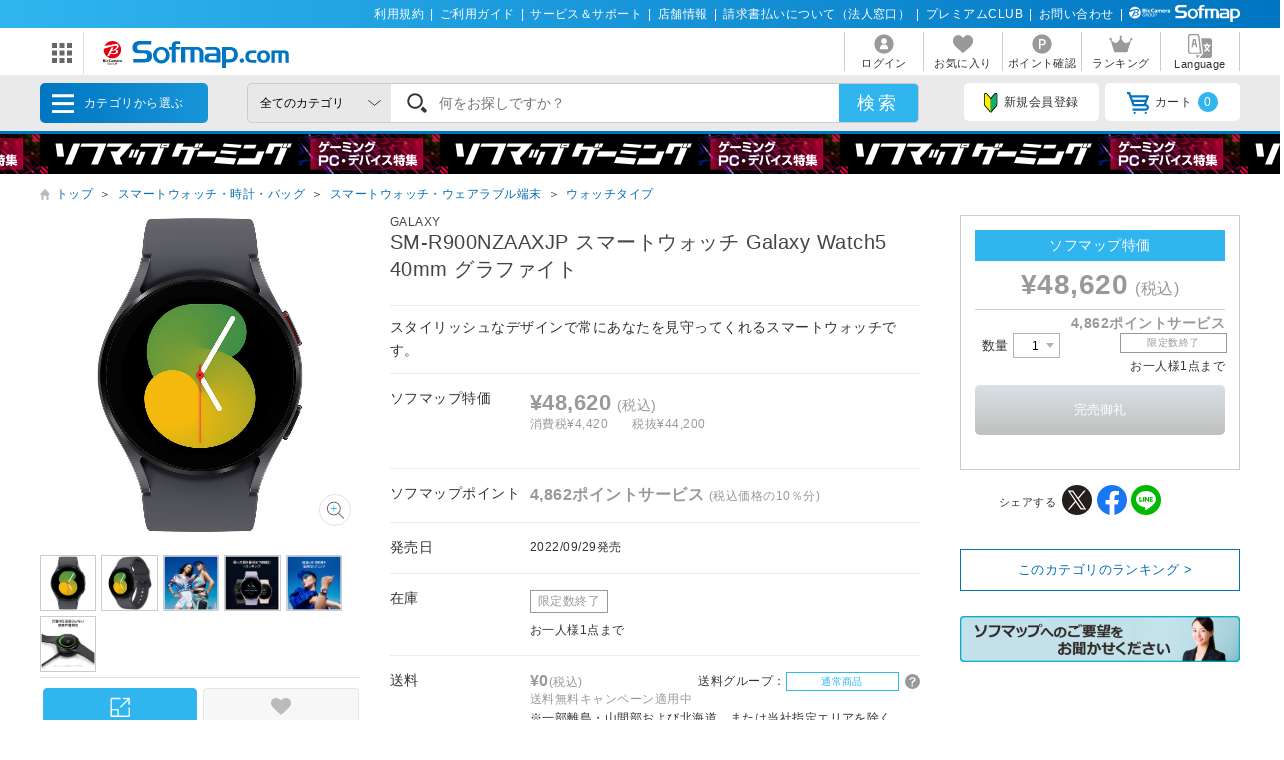

--- FILE ---
content_type: text/html; charset=shift_jis
request_url: https://www.sofmap.com/category_parts.aspx?_=1768833964684
body_size: 17146
content:

<div>
			<ul class="menu_cat">


				<li>
					<a href="/product_list.aspx?gid=001010" onclick="ga('send','event','banner','click','pc_gheader_category_001010',1);">パソコン</a>
					<div class="child">
						<h3><a href="/product_list.aspx?gid=001010" onclick="ga('send','event','banner','click','pc_gheader_category_001010',1);"><img src="https://www.sofmap.com/images/static/img/ic_category/ico_cat001010.svg" alt="" class="ico">パソコン</a></h3>

						<ul class="sub_category">
						
							<li><a href="/product_list.aspx?gid=001010110" onclick="ga('send','event','banner','click','pc_gheader_category_001010110',1);">ノートパソコン</a></li>
						
							<li><a href="/product_list.aspx?gid=001010150" onclick="ga('send','event','banner','click','pc_gheader_category_001010150',1);">デスクトップパソコン</a></li>
						
							<li><a href="/product_list.aspx?gid=001010140" onclick="ga('send','event','banner','click','pc_gheader_category_001010140',1);">タブレットPC</a></li>
						
							<li><a href="/product_list.aspx?gid=001010120" onclick="ga('send','event','banner','click','pc_gheader_category_001010120',1);">Surface（サーフェス）</a></li>
						
							<li><a href="/product_list.aspx?gid=001010130" onclick="ga('send','event','banner','click','pc_gheader_category_001010130',1);">Chromebook</a></li>
						
							<li><a href="/product_list.aspx?gid=001010160" onclick="ga('send','event','banner','click','pc_gheader_category_001010160',1);">Macノート（MacBook）</a></li>
						
							<li><a href="/product_list.aspx?gid=001010170" onclick="ga('send','event','banner','click','pc_gheader_category_001010170',1);">Macデスクトップ</a></li>
						
							<li><a href="/product_list.aspx?gid=001010180" onclick="ga('send','event','banner','click','pc_gheader_category_001010180',1);">iPad</a></li>
						
							<li><a href="/product_list.aspx?gid=001010040" onclick="ga('send','event','banner','click','pc_gheader_category_001010040',1);">Apple関連</a></li>
						
							<li><a href="/product_list.aspx?gid=001010050" onclick="ga('send','event','banner','click','pc_gheader_category_001010050',1);">電子書籍リーダー・関連品</a></li>
						
							<li><a href="/product_list.aspx?gid=001010060" onclick="ga('send','event','banner','click','pc_gheader_category_001010060',1);">パソコンアクセサリー</a></li>
						
							<li><a href="/product_list.aspx?gid=001010070" onclick="ga('send','event','banner','click','pc_gheader_category_001010070',1);">タブレットＰＣアクセサリー</a></li>
						
							<li><a href="/product_list.aspx?gid=001010080" onclick="ga('send','event','banner','click','pc_gheader_category_001010080',1);">パソコンケース・バッグ</a></li>
						
						</ul>

						<div class="menu_inbnr">
							<!--[contents_id：GLOBAL_HEADER_4_NEW, sub_contents_id：001010, Priority：0, genre：SHOPPING_NEW, SKU：, Flow：]--><!-- category_001010 -->


<div>
    <a href="/contents/?id=apple&sid=0_res" onclick="ga('send','event','banner','click','pc_gheader4_pc_apple',1);">
        <picture>
            <source type="image/webp" srcset="https://www.sofmap.com/ec/genre/apple/880x220_apple2.webp">
            <source type="image/png" srcset="https://www.sofmap.com/ec/genre/apple/880x220_apple2.png">
            <img src="https://www.sofmap.com/ec/genre/apple/880x220_apple2.png" alt="Apple製品" decoding="async" loading="lazy" data-default="https://www.sofmap.com/ec/genre/apple/880x220_apple2.png">
        </picture>
    </a>
</div>
<div>
    <a href="https://www.sofmap.com/contents/?id=ud_select_pc&sid=note" onclick="ga('send','event','banner','click','pc_gheader4_ud_pc_note',1);">
        <picture>
            <source type="image/webp" srcset="https://www.sofmap.com/ec/contents/used/ud_select_pc/880x220.webp">
            <source type="image/png" srcset="https://www.sofmap.com/ec/contents/used/ud_select_pc/880x220.png">
            <img src="https://www.sofmap.com/ec/contents/used/ud_select_pc/880x220.png" alt="おすすめ中古ノートパソコン" decoding="async" loading="lazy" data-default="https://www.sofmap.com/ec/contents/used/ud_select_pc/880x220.png">
        </picture>
    </a>
</div>
<div>
    <a href="https://www.sofmap.com/contents/?id=ud_select_mac&sid=0" onclick="ga('send','event','banner','click','pc_gheader4_ud_select_mac',1);">
        <picture>
            <source type="image/webp" srcset="https://www.sofmap.com/ec/contents/used/ud_select_mac/880x220.webp">
            <source type="image/png" srcset="https://www.sofmap.com/ec/contents/used/ud_select_mac/880x220.png">
            <img src="https://www.sofmap.com/ec/contents/used/ud_select_mac/880x220.png" alt="おすすめ中古Mac" decoding="async" loading="lazy" data-default="https://www.sofmap.com/ec/contents/used/ud_select_mac/880x220.png">
        </picture>
    </a>
</div>
<div>
    <a href="https://www.sofmap.com/contents/?id=ud_select_ipad&sid=0" onclick="ga('send','event','banner','click','pc_gheader4_ud_select_ipad',1);">
        <picture>
            <source type="image/webp" srcset="https://www.sofmap.com/ec/contents/nw_topics_selec/used/pc/ipad/880x220.webp">
            <source type="image/png" srcset="https://www.sofmap.com/ec/contents/nw_topics_selec/used/pc/ipad/880x220.png">
            <img src="https://www.sofmap.com/ec/contents/nw_topics_selec/used/pc/ipad/880x220.png" alt="おすすめ中古iPad" decoding="async" loading="lazy" data-default="https://www.sofmap.com/ec/contents/nw_topics_selec/used/pc/ipad/880x220.png">
        </picture>
    </a>
</div>


<!--/[contents_id：GLOBAL_HEADER_4_NEW, sub_contents_id：001010]--><!-- CLMT:2026/01/19 23:50:16 -->


						</div>
					</div>
				</li>

				<li>
					<a href="/product_list.aspx?gid=001020" onclick="ga('send','event','banner','click','pc_gheader_category_001020',1);">ゲーミングPC・周辺機器</a>
					<div class="child">
						<h3><a href="/product_list.aspx?gid=001020" onclick="ga('send','event','banner','click','pc_gheader_category_001020',1);"><img src="https://www.sofmap.com/images/static/img/ic_category/ico_cat001020.svg" alt="" class="ico">ゲーミングPC・周辺機器</a></h3>

						<ul class="sub_category">
						
							<li><a href="/product_list.aspx?gid=001020011" onclick="ga('send','event','banner','click','pc_gheader_category_001020011',1);">ゲーミングノートPC</a></li>
						
							<li><a href="/product_list.aspx?gid=001020012" onclick="ga('send','event','banner','click','pc_gheader_category_001020012',1);">ゲーミングデスクトップPC</a></li>
						
							<li><a href="/product_list.aspx?gid=001020020" onclick="ga('send','event','banner','click','pc_gheader_category_001020020',1);">ゲーミングモニター</a></li>
						
							<li><a href="/product_list.aspx?gid=001020050" onclick="ga('send','event','banner','click','pc_gheader_category_001020050',1);">ゲーミングキーボード</a></li>
						
							<li><a href="/product_list.aspx?gid=001020030" onclick="ga('send','event','banner','click','pc_gheader_category_001020030',1);">ゲーミングマウス</a></li>
						
							<li><a href="/product_list.aspx?gid=001020070" onclick="ga('send','event','banner','click','pc_gheader_category_001020070',1);">ゲームパッド</a></li>
						
							<li><a href="/product_list.aspx?gid=001020060" onclick="ga('send','event','banner','click','pc_gheader_category_001020060',1);">ゲーミングヘッドセット</a></li>
						
							<li><a href="/product_list.aspx?gid=001020065" onclick="ga('send','event','banner','click','pc_gheader_category_001020065',1);">ゲーミングマイク</a></li>
						
							<li><a href="/product_list.aspx?gid=001020090" onclick="ga('send','event','banner','click','pc_gheader_category_001020090',1);">ゲーミングチェア</a></li>
						
							<li><a href="/product_list.aspx?gid=001020100" onclick="ga('send','event','banner','click','pc_gheader_category_001020100',1);">ゲーミングシート</a></li>
						
							<li><a href="/product_list.aspx?gid=001020040" onclick="ga('send','event','banner','click','pc_gheader_category_001020040',1);">ゲーミングマウスパッド</a></li>
						
							<li><a href="/product_list.aspx?gid=001020080" onclick="ga('send','event','banner','click','pc_gheader_category_001020080',1);">ジョイスティック・その他コントローラー</a></li>
						
							<li><a href="/product_list.aspx?gid=001020110" onclick="ga('send','event','banner','click','pc_gheader_category_001020110',1);">その他ゲーミングオプション</a></li>
						
							<li><a href="/product_list.aspx?gid=001020120" onclick="ga('send','event','banner','click','pc_gheader_category_001020120',1);">VR・ヘッドマウントディスプレイ</a></li>
						
						</ul>

						<div class="menu_inbnr">
							<!--[contents_id：GLOBAL_HEADER_4_NEW, sub_contents_id：001020, Priority：0, genre：SHOPPING_NEW, SKU：, Flow：]--><!-- category_001020 -->

<div>
  <a href="https://www.sofmap.com/pages/?id=gaming_zone&sid=0">
    <picture>
      <source type="image/webp" srcset="https://www.sofmap.com/ec/contents/gaming-zone/img/880x220.webp">
      <source type="image/png" srcset="https://www.sofmap.com/ec/contents/gaming-zone/img/880x220.png">
      <img src="https://www.sofmap.com/ec/contents/gaming-zone/img/880x220.png" alt="ソフマップゲーミング" decoding="async" loading="lazy" data-default="https://www.sofmap.com/ec/contents/gaming-zone/img/880x220.png">
    </picture>
  </a>
</div>

<div>
  <a href="https://www.sofmap.com/contents/?id=nw_ga_storm&sid=0">
    <picture>
      <source type="image/webp" srcset="https://www.sofmap.com/ec/contents/new/ga/storm/sofmap_bto2/880x220_max822.webp">
      <source type="image/png" srcset="https://www.sofmap.com/ec/contents/new/ga/storm/sofmap_bto2/880x220_max822.png">
      <img src="https://www.sofmap.com/ec/contents/new/ga/storm/sofmap_bto2/880x220_max822.png" alt="Sofmap BTOパソコン" decoding="async" loading="lazy" data-default="https://www.sofmap.com/ec/contents/new/ga/storm/sofmap_bto2/880x220_max822.png">
    </picture>
  </a>
</div>

<div>
  <a href="https://www.sofmap.com/contents/?id=nw_ga_ozgaming&sid=0">
    <picture>
      <source type="image/webp" srcset="https://www.sofmap.com/ec/contents/new/ga/ozgaming//880x220.webp">
      <source type="image/png" srcset="https://www.sofmap.com/ec/contents/new/ga/ozgaming//880x220.png">
      <img src="https://www.sofmap.com/ec/contents/new/ga/ozgaming//880x220.png" alt="OZgaming" decoding="async" loading="lazy" data-default="https://www.sofmap.com/ec/contents/new/ga/ozgaming//880x220.png">
    </picture>
  </a>
</div>



<!--
<div>
    <a href="https://www.sofmap.com/contents/?id=nw_ga_desktop&sid=rtx40">
        <picture>
            <source type="image/webp" srcset="https://www.sofmap.com/ec/contents/new/ga/desktop_rtx40/880x220.webp">
            <source type="image/png" srcset="https://www.sofmap.com/ec/contents/new/ga/desktop_rtx40/880x220.png">
            <img src="https://www.sofmap.com/ec/contents/new/ga/desktop_rtx40/880x220.png" alt="RTX40デスクトップ" decoding="async" loading="lazy" data-default="https://www.sofmap.com/ec/contents/new/ga/desktop_rtx40/880x220.png">
        </picture>
    </a>
</div>
--><!--/[contents_id：GLOBAL_HEADER_4_NEW, sub_contents_id：001020]--><!-- CLMT:2026/01/19 23:50:18 -->


						</div>
					</div>
				</li>

				<li>
					<a href="/product_list.aspx?gid=001030" onclick="ga('send','event','banner','click','pc_gheader_category_001030',1);">PCパーツ</a>
					<div class="child">
						<h3><a href="/product_list.aspx?gid=001030" onclick="ga('send','event','banner','click','pc_gheader_category_001030',1);"><img src="https://www.sofmap.com/images/static/img/ic_category/ico_cat001030.svg" alt="" class="ico">PCパーツ</a></h3>

						<ul class="sub_category">
						
							<li><a href="/product_list.aspx?gid=001030010" onclick="ga('send','event','banner','click','pc_gheader_category_001030010',1);">CPU</a></li>
						
							<li><a href="/product_list.aspx?gid=001030020" onclick="ga('send','event','banner','click','pc_gheader_category_001030020',1);">マザーボード</a></li>
						
							<li><a href="/product_list.aspx?gid=001030030" onclick="ga('send','event','banner','click','pc_gheader_category_001030030',1);">メモリ</a></li>
						
							<li><a href="/product_list.aspx?gid=001030040" onclick="ga('send','event','banner','click','pc_gheader_category_001030040',1);">内蔵HDD・SSD</a></li>
						
							<li><a href="/product_list.aspx?gid=001030050" onclick="ga('send','event','banner','click','pc_gheader_category_001030050',1);">光学ドライブ・その他ドライブ</a></li>
						
							<li><a href="/product_list.aspx?gid=001030060" onclick="ga('send','event','banner','click','pc_gheader_category_001030060',1);">グラフィックボード、その他ボード</a></li>
						
							<li><a href="/product_list.aspx?gid=001030070" onclick="ga('send','event','banner','click','pc_gheader_category_001030070',1);">PC電源</a></li>
						
							<li><a href="/product_list.aspx?gid=001030080" onclick="ga('send','event','banner','click','pc_gheader_category_001030080',1);">PCケース</a></li>
						
							<li><a href="/product_list.aspx?gid=001030090" onclick="ga('send','event','banner','click','pc_gheader_category_001030090',1);">クーラー・ファン・冷却</a></li>
						
							<li><a href="/product_list.aspx?gid=001030100" onclick="ga('send','event','banner','click','pc_gheader_category_001030100',1);">その他パーツ・ケーブル・アクセサリ</a></li>
						
							<li><a href="/product_list.aspx?gid=001030110" onclick="ga('send','event','banner','click','pc_gheader_category_001030110',1);">ベアボーン</a></li>
						
							<li><a href="/product_list.aspx?gid=001030120" onclick="ga('send','event','banner','click','pc_gheader_category_001030120',1);">DSP版Windows</a></li>
						
						</ul>

						<div class="menu_inbnr">
							<!--[contents_id：GLOBAL_HEADER_4_NEW, sub_contents_id：001030, Priority：0, genre：SHOPPING_NEW, SKU：, Flow：]--><!-- category_001030 -->
<div>
    <a href="https://www.sofmap.com/contents/?id=nw_ga_nvidia&sid=geforce_rtx50">
        <picture>
            <source type="image/webp" srcset="https://www.sofmap.com/ec/contents/new/ga/rtx50/880x220.webp">
            <source type="image/png" srcset="https://www.sofmap.com/ec/contents/new/ga/rtx50/880x220.png">
            <img src="https://www.sofmap.com/ec/contents/new/ga/rtx50/880x220.png" alt="RTX50シリーズ" decoding="async" loading="lazy" data-default="https://www.sofmap.com/ec/contents/new/ga/rtx50/880x220.png">
        </picture>
    </a>
</div>


<!--
<div>
  <a href="https://www.sofmap.com/contents/?id=nw_ps_amd&sid=radeon9000">
    <picture>
      <source type="image/webp" srcset="https://www.sofmap.com/ec/contents/new/ps/amd/radeon/9060/880x220.webp">
      <source type="image/png" srcset="https://www.sofmap.com/ec/contents/new/ps/amd/radeon/9060/880x220.png">
      <img src="https://www.sofmap.com/ec/contents/new/ps/amd/radeon/9060/880x220.png" alt="AMD Radeon RX 9060シリーズ" decoding="async" loading="lazy" data-default="https://www.sofmap.com/ec/contents/new/ps/amd/radeon/9060/880x220.png">
    </picture>
  </a>
</div>
-->

<div>
  <a href="https://www.sofmap.com/contents/?id=nw_ps_amd&sid=ryzen">
    <picture>
      <source type="image/webp" srcset="https://www.sofmap.com/ec/contents/new/ps/amd/ryzen/9000/880x220.webp">
      <source type="image/png" srcset="https://www.sofmap.com/ec/contents/new/ps/amd/ryzen/9000/880x220.png">
      <img src="https://www.sofmap.com/ec/contents/new/ps/amd/ryzen/9000/880x220.png" alt="AMD Ryzen" decoding="async" loading="lazy" data-default="https://www.sofmap.com/ec/contents/new/ps/amd/ryzen/9000/880x220.png">
    </picture>
  </a>
</div>

<div>
  <a href="https://www.sofmap.com/contents/?id=nw_ps_parts&sid=intel_core_ultra200">
    <picture>
      <source type="image/webp" srcset="https://www.sofmap.com/ec/contents/new/ps/intel/core_ultra200/880x220_after.webp">
      <source type="image/png" srcset="https://www.sofmap.com/ec/contents/new/ps/intel/core_ultra200/880x220_after.png">
      <img src="https://www.sofmap.com/ec/contents/new/ps/intel/core_ultra200/880x220_after.png" alt="Intel Core Ultra 200S" decoding="async" loading="lazy" data-default="https://www.sofmap.com/ec/contents/new/ps/intel/core_ultra200/880x220_after.png">
    </picture>
  </a>
</div>

<!--
<div>
  <a href="https://www.sofmap.com/contents/?id=nw_ps_select&sid=first">
    <picture>
      <source type="image/webp" srcset="https://www.sofmap.com/ec/topics/5512/880x220c.webp">
      <source type="image/png" srcset="https://www.sofmap.com/ec/topics/5512/880x220c.png">
      <img src="https://www.sofmap.com/ec/topics/5512/880x220c.png" alt="パソコンパーツ" decoding="async" loading="lazy" data-default="https://www.sofmap.com/ec/topics/5512/880x220c.png">
    </picture>
  </a>
</div>
-->


<!--/[contents_id：GLOBAL_HEADER_4_NEW, sub_contents_id：001030]--><!-- CLMT:2026/01/19 23:50:17 -->


						</div>
					</div>
				</li>

				<li>
					<a href="/product_list.aspx?gid=001040" onclick="ga('send','event','banner','click','pc_gheader_category_001040',1);">液晶モニター・周辺機器</a>
					<div class="child">
						<h3><a href="/product_list.aspx?gid=001040" onclick="ga('send','event','banner','click','pc_gheader_category_001040',1);"><img src="https://www.sofmap.com/images/static/img/ic_category/ico_cat001040.svg" alt="" class="ico">液晶モニター・周辺機器</a></h3>

						<div class="colmunbox">

						<ul class="sub_category">
						
							<li><a href="/product_list.aspx?gid=001040010" onclick="ga('send','event','banner','click','pc_gheader_category_001040010',1);">モニター・ディスプレイ</a></li>
						
							<li><a href="/product_list.aspx?gid=001040020" onclick="ga('send','event','banner','click','pc_gheader_category_001040020',1);">プリンター</a></li>
						
							<li><a href="/product_list.aspx?gid=001040030" onclick="ga('send','event','banner','click','pc_gheader_category_001040030',1);">スキャナー・関連品</a></li>
						
							<li><a href="/product_list.aspx?gid=001040040" onclick="ga('send','event','banner','click','pc_gheader_category_001040040',1);">無線LAN・Wi-Fiルーター・ネットワーク機器</a></li>
						
							<li><a href="/product_list.aspx?gid=001040050" onclick="ga('send','event','banner','click','pc_gheader_category_001040050',1);">HDD/SSD/USBメモリ関連</a></li>
						
							<li><a href="/product_list.aspx?gid=001040060" onclick="ga('send','event','banner','click','pc_gheader_category_001040060',1);">外付けディスクドライブ関連</a></li>
						
							<li><a href="/product_list.aspx?gid=001040070" onclick="ga('send','event','banner','click','pc_gheader_category_001040070',1);">ワンセグチューナー・レシーバー</a></li>
						
							<li><a href="/product_list.aspx?gid=001040080" onclick="ga('send','event','banner','click','pc_gheader_category_001040080',1);">ペンタブレット本体</a></li>
						
							<li><a href="/product_list.aspx?gid=001040090" onclick="ga('send','event','banner','click','pc_gheader_category_001040090',1);">ペンタブレット関連品</a></li>
						
							<li><a href="/product_list.aspx?gid=001040100" onclick="ga('send','event','banner','click','pc_gheader_category_001040100',1);">ウェブカメラ・ボイスチャット</a></li>
						
							<li><a href="/product_list.aspx?gid=001040110" onclick="ga('send','event','banner','click','pc_gheader_category_001040110',1);">ストリーミングデバイス</a></li>
						
							<li><a href="/product_list.aspx?gid=001040120" onclick="ga('send','event','banner','click','pc_gheader_category_001040120',1);">UPS（無停電電源装置）</a></li>
						
							<li><a href="/product_list.aspx?gid=001040130" onclick="ga('send','event','banner','click','pc_gheader_category_001040130',1);">掃除・収納・耐震・サプライ</a></li>
						
							<li><a href="/product_list.aspx?gid=001040140" onclick="ga('send','event','banner','click','pc_gheader_category_001040140',1);">ＩＣカードリーダー・指紋／生体認証</a></li>
						
							<li><a href="/product_list.aspx?gid=001040150" onclick="ga('send','event','banner','click','pc_gheader_category_001040150',1);">プリンターインク・トナーカートリッジ</a></li>
						
						</ul><ul class="sub_category">

							<li><a href="/product_list.aspx?gid=001040160" onclick="ga('send','event','banner','click','pc_gheader_category_001040160',1);">コピー用紙・印刷用紙</a></li>
						
							<li><a href="/product_list.aspx?gid=001040170" onclick="ga('send','event','banner','click','pc_gheader_category_001040170',1);">キーボード・マウス・入力機器</a></li>
						
							<li><a href="/product_list.aspx?gid=001040180" onclick="ga('send','event','banner','click','pc_gheader_category_001040180',1);">パソコンデスク・チェアー</a></li>
						
							<li><a href="/product_list.aspx?gid=001040190" onclick="ga('send','event','banner','click','pc_gheader_category_001040190',1);">パソコンケース・バッグ</a></li>
						
							<li><a href="/product_list.aspx?gid=001040200" onclick="ga('send','event','banner','click','pc_gheader_category_001040200',1);">各種接続ケーブル・アダプタ</a></li>
						
							<li><a href="/product_list.aspx?gid=001040210" onclick="ga('send','event','banner','click','pc_gheader_category_001040210',1);">USBハブ</a></li>
						
							<li><a href="/product_list.aspx?gid=001040220" onclick="ga('send','event','banner','click','pc_gheader_category_001040220',1);">切替器・分配器・コンバーター</a></li>
						
							<li><a href="/product_list.aspx?gid=001040230" onclick="ga('send','event','banner','click','pc_gheader_category_001040230',1);">データ用メディア</a></li>
						
							<li><a href="/product_list.aspx?gid=001040240" onclick="ga('send','event','banner','click','pc_gheader_category_001040240',1);">クリーナー・メディアケース</a></li>
						
							<li><a href="/product_list.aspx?gid=001040250" onclick="ga('send','event','banner','click','pc_gheader_category_001040250',1);">電源タップ・延長コード</a></li>
						
							<li><a href="/product_list.aspx?gid=001040260" onclick="ga('send','event','banner','click','pc_gheader_category_001040260',1);">DTM関連</a></li>
						
						</ul>

						</div>

						<div class="menu_inbnr">
							<!--[contents_id：GLOBAL_HEADER_4_NEW, sub_contents_id：001040, Priority：0, genre：SHOPPING_NEW, SKU：, Flow：]--><!-- category_001040 -->
<div>
    <a href="https://www.sofmap.com/contents/?id=nw_pc_logicool&sid=device" onclick="ga('send','event','banner','click','GLOBAL_HEADER_4_001040_logi_device',1);">
        <picture>
            <source type="image/png" srcset="https://www.sofmap.com/ec/contents/new/pc/logicool/880x220.png">
            <img src="https://www.sofmap.com/ec/contents/new/pc/logicool/880x220.png" alt="Logicoolパソコンデバイス" decoding="async" loading="lazy" data-default="https://www.sofmap.com/ec/contents/new/pc/logicool/880x220.png">
        </picture>
    </a>
</div>
<div>
    <a href="https://www.sofmap.com/contents/?id=nw_pc_select&sid=monitor" onclick="ga('send','event','banner','click','GLOBAL_HEADER_4_001040_monitor',1);">
        <picture>
            <source type="image/png" srcset="https://www.sofmap.com/ec/contents/new/pc/select/monitor/880x220.png">
            <img src="https://www.sofmap.com/ec/contents/new/pc/select/monitor/880x220.png" alt="液晶モニター" decoding="async" loading="lazy" data-default="https://www.sofmap.com/ec/contents/new/pc/select/monitor/880x220.png">
        </picture>
    </a>
</div>
<div>
    <a href="https://www.sofmap.com/contents/?id=nw_pl_wifi7&sid=0" onclick="ga('send','event','banner','click','GLOBAL_HEADER_4_001040_wifi7',1);">
        <picture>
            <!--<source type="image/webp" srcset="https://www.sofmap.com/ec/contents/nw_pl_wifi7/880x220.webp">-->
            <source type="image/png" srcset="https://www.sofmap.com/ec/contents/nw_pl_wifi7/880x220.png">
            <img src="https://www.sofmap.com/ec/contents/nw_pl_wifi7/880x220.png" alt="Fi6e" decoding="async" loading="lazy" data-default="https://www.sofmap.com/ec/contents/nw_pl_wifi7/880x220.png">
        </picture>
    </a>
</div>
<!--/[contents_id：GLOBAL_HEADER_4_NEW, sub_contents_id：001040]--><!-- CLMT:2026/01/19 23:50:18 -->


						</div>
					</div>
				</li>

				<li>
					<a href="/product_list.aspx?gid=001050" onclick="ga('send','event','banner','click','pc_gheader_category_001050',1);">パソコンソフト</a>
					<div class="child">
						<h3><a href="/product_list.aspx?gid=001050" onclick="ga('send','event','banner','click','pc_gheader_category_001050',1);"><img src="https://www.sofmap.com/images/static/img/ic_category/ico_cat001050.svg" alt="" class="ico">パソコンソフト</a></h3>

						<ul class="sub_category">
						
							<li><a href="/product_list.aspx?gid=001050010" onclick="ga('send','event','banner','click','pc_gheader_category_001050010',1);">PCゲーム</a></li>
						
							<li><a href="/product_list.aspx?gid=001050020" onclick="ga('send','event','banner','click','pc_gheader_category_001050020',1);">ビジネス・オフィスソフト</a></li>
						
							<li><a href="/product_list.aspx?gid=001050030" onclick="ga('send','event','banner','click','pc_gheader_category_001050030',1);">ウイルス対策・セキュリティソフト</a></li>
						
							<li><a href="/product_list.aspx?gid=001050040" onclick="ga('send','event','banner','click','pc_gheader_category_001050040',1);">会計・企業業務ソフト</a></li>
						
							<li><a href="/product_list.aspx?gid=001050050" onclick="ga('send','event','banner','click','pc_gheader_category_001050050',1);">素材・データ集ソフト</a></li>
						
							<li><a href="/product_list.aspx?gid=001050060" onclick="ga('send','event','banner','click','pc_gheader_category_001050060',1);">生活・実用・ユーティリティソフト</a></li>
						
							<li><a href="/product_list.aspx?gid=001050070" onclick="ga('send','event','banner','click','pc_gheader_category_001050070',1);">学習・趣味ソフト</a></li>
						
							<li><a href="/product_list.aspx?gid=001050080" onclick="ga('send','event','banner','click','pc_gheader_category_001050080',1);">画像・映像・音楽制作ソフト</a></li>
						
							<li><a href="/product_list.aspx?gid=001050090" onclick="ga('send','event','banner','click','pc_gheader_category_001050090',1);">OSソフト</a></li>
						
						</ul>

						<div class="menu_inbnr">
							<!--[contents_id：GLOBAL_HEADER_4_NEW, sub_contents_id：001050, Priority：0, genre：SHOPPING_NEW, SKU：, Flow：]--><!-- category_001050 -->
<div>
    <a href="/contents/?id=4523&sid=0_res">
        <picture>
            <source type="image/webp" srcset="https://www.sofmap.com/ec/contents/new/soft/001050-2.webp">
            <source type="image/png" srcset="https://www.sofmap.com/images/static/img/cat_bnr/001050/001050-2.png">
            <img src="https://www.sofmap.com/images/static/img/cat_bnr/001050/001050-2.png" alt="青色申告" decoding="async" loading="lazy" data-default="https://www.sofmap.com/images/static/img/cat_bnr/001050/001050-2.png">
        </picture>
    </a>
</div><!--/[contents_id：GLOBAL_HEADER_4_NEW, sub_contents_id：001050]--><!-- CLMT:2026/01/19 23:47:14 -->


						</div>
					</div>
				</li>

				<li>
					<a href="/product_list.aspx?gid=001060" onclick="ga('send','event','banner','click','pc_gheader_category_001060',1);">インク・メディア・電池</a>
					<div class="child">
						<h3><a href="/product_list.aspx?gid=001060" onclick="ga('send','event','banner','click','pc_gheader_category_001060',1);"><img src="https://www.sofmap.com/images/static/img/ic_category/ico_cat001060.svg" alt="" class="ico">インク・メディア・電池</a></h3>

						<ul class="sub_category">
						
							<li><a href="/product_list.aspx?gid=001060010" onclick="ga('send','event','banner','click','pc_gheader_category_001060010',1);">プリンターインク</a></li>
						
							<li><a href="/product_list.aspx?gid=001060020" onclick="ga('send','event','banner','click','pc_gheader_category_001060020',1);">トナー・ドラムカートリッジ</a></li>
						
							<li><a href="/product_list.aspx?gid=001060030" onclick="ga('send','event','banner','click','pc_gheader_category_001060030',1);">リボンカートリッジ</a></li>
						
							<li><a href="/product_list.aspx?gid=001060040" onclick="ga('send','event','banner','click','pc_gheader_category_001060040',1);">コピー用紙・印刷用紙</a></li>
						
							<li><a href="/product_list.aspx?gid=001060050" onclick="ga('send','event','banner','click','pc_gheader_category_001060050',1);">録画用メディア</a></li>
						
							<li><a href="/product_list.aspx?gid=001060060" onclick="ga('send','event','banner','click','pc_gheader_category_001060060',1);">ビデオカメラ用メディア</a></li>
						
							<li><a href="/product_list.aspx?gid=001060070" onclick="ga('send','event','banner','click','pc_gheader_category_001060070',1);">SD・メモリーカード・リーダー</a></li>
						
							<li><a href="/product_list.aspx?gid=001060080" onclick="ga('send','event','banner','click','pc_gheader_category_001060080',1);">データ用メディア</a></li>
						
							<li><a href="/product_list.aspx?gid=001060090" onclick="ga('send','event','banner','click','pc_gheader_category_001060090',1);">録音用メディア</a></li>
						
							<li><a href="/product_list.aspx?gid=001060100" onclick="ga('send','event','banner','click','pc_gheader_category_001060100',1);">クリーナー・メディアケース</a></li>
						
							<li><a href="/product_list.aspx?gid=001060110" onclick="ga('send','event','banner','click','pc_gheader_category_001060110',1);">電池・充電池・充電器</a></li>
						
						</ul>

						<div class="menu_inbnr">
							<!--[contents_id：GLOBAL_HEADER_4_NEW, sub_contents_id：001060, Priority：0, genre：SHOPPING_NEW, SKU：, Flow：]--><!-- category_001060 -->

<!--/[contents_id：GLOBAL_HEADER_4_NEW, sub_contents_id：001060]--><!-- CLMT:2026/01/19 23:50:23 -->


						</div>
					</div>
				</li>

				<li>
					<a href="/product_list.aspx?gid=001070" onclick="ga('send','event','banner','click','pc_gheader_category_001070',1);">スマートフォン</a>
					<div class="child">
						<h3><a href="/product_list.aspx?gid=001070" onclick="ga('send','event','banner','click','pc_gheader_category_001070',1);"><img src="https://www.sofmap.com/images/static/img/ic_category/ico_cat001070.svg" alt="" class="ico">スマートフォン</a></h3>

						<ul class="sub_category">
						
							<li><a href="/product_list.aspx?gid=001070140" onclick="ga('send','event','banner','click','pc_gheader_category_001070140',1);">iPhone SIMフリー</a></li>
						
							<li><a href="/product_list.aspx?gid=001070150" onclick="ga('send','event','banner','click','pc_gheader_category_001070150',1);">iPhone キャリア版</a></li>
						
							<li><a href="/product_list.aspx?gid=001070160" onclick="ga('send','event','banner','click','pc_gheader_category_001070160',1);">Android(アンドロイド) SIMフリー</a></li>
						
							<li><a href="/product_list.aspx?gid=001070170" onclick="ga('send','event','banner','click','pc_gheader_category_001070170',1);">Android(アンドロイド) キャリア版</a></li>
						
							<li><a href="/product_list.aspx?gid=001070020" onclick="ga('send','event','banner','click','pc_gheader_category_001070020',1);">SIMフリータブレット</a></li>
						
							<li><a href="/product_list.aspx?gid=001070030" onclick="ga('send','event','banner','click','pc_gheader_category_001070030',1);">SIMフリールーター</a></li>
						
							<li><a href="/product_list.aspx?gid=001070040" onclick="ga('send','event','banner','click','pc_gheader_category_001070040',1);">SIMカード</a></li>
						
							<li><a href="/product_list.aspx?gid=001070050" onclick="ga('send','event','banner','click','pc_gheader_category_001070050',1);">iPhoneアクセサリー</a></li>
						
							<li><a href="/product_list.aspx?gid=001070060" onclick="ga('send','event','banner','click','pc_gheader_category_001070060',1);">スマホアクセサリー</a></li>
						
							<li><a href="/product_list.aspx?gid=001070070" onclick="ga('send','event','banner','click','pc_gheader_category_001070070',1);">モバイルバッテリー</a></li>
						
							<li><a href="/product_list.aspx?gid=001070080" onclick="ga('send','event','banner','click','pc_gheader_category_001070080',1);">携帯電話用アクセサリー</a></li>
						
							<li><a href="/product_list.aspx?gid=001070090" onclick="ga('send','event','banner','click','pc_gheader_category_001070090',1);">iPhone・スマホ用充電器・ケーブル</a></li>
						
							<li><a href="/product_list.aspx?gid=001070100" onclick="ga('send','event','banner','click','pc_gheader_category_001070100',1);">Android用保護フィルム</a></li>
						
							<li><a href="/product_list.aspx?gid=001070110" onclick="ga('send','event','banner','click','pc_gheader_category_001070110',1);">Androidスマホケース</a></li>
						
							<li><a href="/product_list.aspx?gid=001070130" onclick="ga('send','event','banner','click','pc_gheader_category_001070130',1);">IoT関連</a></li>
						
						</ul>

						<div class="menu_inbnr">
							<!--[contents_id：GLOBAL_HEADER_4_NEW, sub_contents_id：001070, Priority：0, genre：SHOPPING_NEW, SKU：, Flow：]--><!-- category_001070 -->


<div>
    <a href="https://www.sofmap.com/contents/?id=ud_select_iphone&sid=0">
        <picture>
            <source type="image/webp" srcset="https://www.sofmap.com/ec/contents/used/ud_select_iphone/880x220.webp">
            <source type="image/png" srcset="https://www.sofmap.com/ec/contents/used/ud_select_iphone/880x220.png">
            <img src="https://www.sofmap.com/ec/contents/used/ud_select_iphone/880x220.png" alt="おすすめ中古iPhone" decoding="async" loading="lazy" data-default="https://www.sofmap.com/ec/contents/used/ud_select_iphone/880x220.png">
        </picture>
    </a>
</div>
<div>
    <a href="https://www.sofmap.com/contents/?id=ud_select_smartphone&sid=0">
        <picture>
            <source type="image/webp" srcset="https://www.sofmap.com/ec/contents/used/ud_select_smartphone/880x220.webp">
            <source type="image/png" srcset="https://www.sofmap.com/ec/contents/used/ud_select_smartphone/880x220.png">
            <img src="https://www.sofmap.com/ec/contents/used/ud_select_smartphone/880x220.png" alt="おすすめ中古スマホ" decoding="async" loading="lazy" data-default="https://www.sofmap.com/ec/contents/used/ud_select_smartphone/880x220.png">
        </picture>
    </a>
</div>
<!--/[contents_id：GLOBAL_HEADER_4_NEW, sub_contents_id：001070]--><!-- CLMT:2026/01/19 23:50:34 -->


						</div>
					</div>
				</li>

				<li>
					<a href="/product_list.aspx?gid=001080" onclick="ga('send','event','banner','click','pc_gheader_category_001080',1);">カメラ・ビデオカメラ</a>
					<div class="child">
						<h3><a href="/product_list.aspx?gid=001080" onclick="ga('send','event','banner','click','pc_gheader_category_001080',1);"><img src="https://www.sofmap.com/images/static/img/ic_category/ico_cat001080.svg" alt="" class="ico">カメラ・ビデオカメラ</a></h3>

						<div class="colmunbox">

						<ul class="sub_category">
						
							<li><a href="/product_list.aspx?gid=001080010" onclick="ga('send','event','banner','click','pc_gheader_category_001080010',1);">デジタルカメラ・デジタル一眼レフ・ミラーレス一眼</a></li>
						
							<li><a href="/product_list.aspx?gid=001080020" onclick="ga('send','event','banner','click','pc_gheader_category_001080020',1);">デジタルカメラアクセサリー</a></li>
						
							<li><a href="/product_list.aspx?gid=001080030" onclick="ga('send','event','banner','click','pc_gheader_category_001080030',1);">カメラレンズ</a></li>
						
							<li><a href="/product_list.aspx?gid=001080040" onclick="ga('send','event','banner','click','pc_gheader_category_001080040',1);">レンズフィルター</a></li>
						
							<li><a href="/product_list.aspx?gid=001080045" onclick="ga('send','event','banner','click','pc_gheader_category_001080045',1);">カメラレンズアクセサリー</a></li>
						
							<li><a href="/product_list.aspx?gid=001080050" onclick="ga('send','event','banner','click','pc_gheader_category_001080050',1);">ビデオカメラ</a></li>
						
							<li><a href="/product_list.aspx?gid=001080060" onclick="ga('send','event','banner','click','pc_gheader_category_001080060',1);">ビデオカメラアクセサリー</a></li>
						
							<li><a href="/product_list.aspx?gid=001080070" onclick="ga('send','event','banner','click','pc_gheader_category_001080070',1);">メモリーカード・カードリーダー</a></li>
						
							<li><a href="/product_list.aspx?gid=001080080" onclick="ga('send','event','banner','click','pc_gheader_category_001080080',1);">アクションカメラ</a></li>
						
							<li><a href="/product_list.aspx?gid=001080090" onclick="ga('send','event','banner','click','pc_gheader_category_001080090',1);">アクションカメラアクセサリー</a></li>
						
							<li><a href="/product_list.aspx?gid=001080100" onclick="ga('send','event','banner','click','pc_gheader_category_001080100',1);">ドローン</a></li>
						
							<li><a href="/product_list.aspx?gid=001080110" onclick="ga('send','event','banner','click','pc_gheader_category_001080110',1);">ドローンアクセサリー</a></li>
						
							<li><a href="/product_list.aspx?gid=001080120" onclick="ga('send','event','banner','click','pc_gheader_category_001080120',1);">三脚・一脚・雲台</a></li>
						
							<li><a href="/product_list.aspx?gid=001080130" onclick="ga('send','event','banner','click','pc_gheader_category_001080130',1);">ストロボ・フラッシュ・LEDライト</a></li>
						
							<li><a href="/product_list.aspx?gid=001080140" onclick="ga('send','event','banner','click','pc_gheader_category_001080140',1);">双眼鏡・天体望遠鏡・光学機器</a></li>
						
						</ul><ul class="sub_category">

							<li><a href="/product_list.aspx?gid=001080150" onclick="ga('send','event','banner','click','pc_gheader_category_001080150',1);">カメラバッグ・ケース</a></li>
						
							<li><a href="/product_list.aspx?gid=001080155" onclick="ga('send','event','banner','click','pc_gheader_category_001080155',1);">撮影関連品</a></li>
						
							<li><a href="/product_list.aspx?gid=001080160" onclick="ga('send','event','banner','click','pc_gheader_category_001080160',1);">スタビライザー</a></li>
						
							<li><a href="/product_list.aspx?gid=001080170" onclick="ga('send','event','banner','click','pc_gheader_category_001080170',1);">自分撮り棒・セルカレンズ</a></li>
						
							<li><a href="/product_list.aspx?gid=001080180" onclick="ga('send','event','banner','click','pc_gheader_category_001080180',1);">マウントアダプター</a></li>
						
							<li><a href="/product_list.aspx?gid=001080190" onclick="ga('send','event','banner','click','pc_gheader_category_001080190',1);">フィルム・関連品</a></li>
						
							<li><a href="/product_list.aspx?gid=001080200" onclick="ga('send','event','banner','click','pc_gheader_category_001080200',1);">保管・メンテナンス用品</a></li>
						
							<li><a href="/product_list.aspx?gid=001080210" onclick="ga('send','event','banner','click','pc_gheader_category_001080210',1);">デジタルフォトフレーム・関連品</a></li>
						
							<li><a href="/product_list.aspx?gid=001080215" onclick="ga('send','event','banner','click','pc_gheader_category_001080215',1);">水中カメラ・ハウジング関連</a></li>
						
							<li><a href="/product_list.aspx?gid=001080220" onclick="ga('send','event','banner','click','pc_gheader_category_001080220',1);">ストラップ・関連品</a></li>
						
							<li><a href="/product_list.aspx?gid=001080230" onclick="ga('send','event','banner','click','pc_gheader_category_001080230',1);">暗室用品</a></li>
						
							<li><a href="/product_list.aspx?gid=001080240" onclick="ga('send','event','banner','click','pc_gheader_category_001080240',1);">アルバム・額縁・写真整理用品</a></li>
						
							<li><a href="/product_list.aspx?gid=001080250" onclick="ga('send','event','banner','click','pc_gheader_category_001080250',1);">フィルムカメラ・トイカメラ</a></li>
						
							<li><a href="/product_list.aspx?gid=001080255" onclick="ga('send','event','banner','click','pc_gheader_category_001080255',1);">大・中判カメラアクセサリー</a></li>
						
							<li><a href="/product_list.aspx?gid=001080260" onclick="ga('send','event','banner','click','pc_gheader_category_001080260',1);">チェキ・インスタントカメラ</a></li>
						
						</ul><ul class="sub_category">

							<li><a href="/product_list.aspx?gid=001080265" onclick="ga('send','event','banner','click','pc_gheader_category_001080265',1);">プロ向け動画撮影アクセサリー</a></li>
						
							<li><a href="/product_list.aspx?gid=001080270" onclick="ga('send','event','banner','click','pc_gheader_category_001080270',1);">プロ機材（スタジオ撮影用品）</a></li>
						
							<li><a href="/product_list.aspx?gid=001080280" onclick="ga('send','event','banner','click','pc_gheader_category_001080280',1);">カメラ書籍・DVD</a></li>
						
						</ul>

						</div>

						<div class="menu_inbnr">
							<!--[contents_id：GLOBAL_HEADER_4_NEW, sub_contents_id：001080, Priority：0, genre：SHOPPING_NEW, SKU：, Flow：]--><!-- category_001080 -->

<!--中古ポイントアップ-->

<!--中古カメラ特価（～12/09 8:59）-->

<div>
    <a href="https://www.sofmap.com/contents/?id=nw_aw_camera&sid=0">
        <picture>
            <source type="image/webp" srcset="https://www.sofmap.com/ec/contents/new/aw/camera/880x220.webp">
            <source type="image/png" srcset="https://www.sofmap.com/ec/contents/new/aw/camera/880x220.png">
            <img src="https://www.sofmap.com/ec/contents/new/aw/camera/880x220.png" alt="デジカメおすすめ" decoding="async" loading="lazy" data-default="https://www.sofmap.com/ec/contents/new/aw/camera/880x220.png">
        </picture>
    </a>
</div>
<!--/[contents_id：GLOBAL_HEADER_4_NEW, sub_contents_id：001080]--><!-- CLMT:2026/01/19 23:47:29 -->


						</div>
					</div>
				</li>

				<li>
					<a href="/product_list.aspx?gid=001090" onclick="ga('send','event','banner','click','pc_gheader_category_001090',1);">テレビ・レコーダー</a>
					<div class="child">
						<h3><a href="/product_list.aspx?gid=001090" onclick="ga('send','event','banner','click','pc_gheader_category_001090',1);"><img src="https://www.sofmap.com/images/static/img/ic_category/ico_cat001090.svg" alt="" class="ico">テレビ・レコーダー</a></h3>

						<ul class="sub_category">
						
							<li><a href="/product_list.aspx?gid=001090010" onclick="ga('send','event','banner','click','pc_gheader_category_001090010',1);">テレビ</a></li>
						
							<li><a href="/product_list.aspx?gid=001090020" onclick="ga('send','event','banner','click','pc_gheader_category_001090020',1);">テレビ台・シアターラック</a></li>
						
							<li><a href="/product_list.aspx?gid=001090030" onclick="ga('send','event','banner','click','pc_gheader_category_001090030',1);">レコーダー</a></li>
						
							<li><a href="/product_list.aspx?gid=001090040" onclick="ga('send','event','banner','click','pc_gheader_category_001090040',1);">プレーヤー</a></li>
						
							<li><a href="/product_list.aspx?gid=001090050" onclick="ga('send','event','banner','click','pc_gheader_category_001090050',1);">録画用メディア</a></li>
						
							<li><a href="/product_list.aspx?gid=001090060" onclick="ga('send','event','banner','click','pc_gheader_category_001090060',1);">プロジェクター</a></li>
						
							<li><a href="/product_list.aspx?gid=001090070" onclick="ga('send','event','banner','click','pc_gheader_category_001090070',1);">ホームシアター</a></li>
						
							<li><a href="/product_list.aspx?gid=001090080" onclick="ga('send','event','banner','click','pc_gheader_category_001090080',1);">アンテナ・チューナー</a></li>
						
							<li><a href="/product_list.aspx?gid=001090090" onclick="ga('send','event','banner','click','pc_gheader_category_001090090',1);">アンテナケーブル・パーツ</a></li>
						
							<li><a href="/product_list.aspx?gid=001090100" onclick="ga('send','event','banner','click','pc_gheader_category_001090100',1);">AVケーブル・プラグ</a></li>
						
							<li><a href="/product_list.aspx?gid=001090110" onclick="ga('send','event','banner','click','pc_gheader_category_001090110',1);">AV関連用品</a></li>
						
							<li><a href="/product_list.aspx?gid=001090120" onclick="ga('send','event','banner','click','pc_gheader_category_001090120',1);">VR・ヘッドマウントディスプレイ</a></li>
						
							<li><a href="/product_list.aspx?gid=001090130" onclick="ga('send','event','banner','click','pc_gheader_category_001090130',1);">セレクター・映像分配</a></li>
						
							<li><a href="/product_list.aspx?gid=001090140" onclick="ga('send','event','banner','click','pc_gheader_category_001090140',1);">テレビリモコン</a></li>
						
						</ul>

						<div class="menu_inbnr">
							<!--[contents_id：GLOBAL_HEADER_4_NEW, sub_contents_id：001090, Priority：0, genre：SHOPPING_NEW, SKU：, Flow：]--><!-- category_001090 -->

<div>
    <a href="https://www.sofmap.com/contents/?id=4892&sid=0">
        <picture>
            <source type="image/webp" srcset="https://www.sofmap.com/ec/contents/new/campaign/kaden/2307/880x220_s30000
.webp">
            <source type="image/png" srcset="https://www.sofmap.com/ec/contents/new/campaign/kaden/2307/880x220_s30000
.png">
            <img src="https://www.sofmap.com/ec/contents/new/campaign/kaden/2307/880x220_s30000
.png" alt="家電買い替えキャンペーン" decoding="async" loading="lazy" data-default="https://www.sofmap.com/ec/contents/new/campaign/kaden/2307/880x220_s30000
.png">
        </picture>
    </a>
</div>
<div>
    <a href="/contents/?id=service&sid=remote">
        <picture>
            <source type="image/webp" srcset="/ec/contents/service/remote/880x220.webp">
            <source type="image/png" srcset="/ec/contents/service/remote/880x220.png">
            <img src="/ec/contents/service/remote/880x220.png" alt="リモート接客" decoding="async" loading="lazy" data-default="/ec/contents/service/remote/880x220.png">
        </picture>
    </a>
</div>
<div>
    <a href="/contents/?id=ud_select_tv&sid=0">
        <picture>
            <source type="image/webp" srcset="/ec/contents/used/ud_select_tv/880x220b.webp">
            <source type="image/png" srcset="/ec/contents/used/ud_select_tv/880x220b.png">
            <img src="/ec/contents/used/ud_select_tv/880x220.png" alt="おすすめ展示品テレビ・中古テレビ" decoding="async" loading="lazy" data-default="/ec/contents/used/ud_select_tv/880x220.png">
        </picture>
    </a>
</div>
<!--/[contents_id：GLOBAL_HEADER_4_NEW, sub_contents_id：001090]--><!-- CLMT:2026/01/19 23:50:34 -->


						</div>
					</div>
				</li>

				<li>
					<a href="/product_list.aspx?gid=001100" onclick="ga('send','event','banner','click','pc_gheader_category_001100',1);">オーディオ・電子ピアノ・カー用品</a>
					<div class="child">
						<h3><a href="/product_list.aspx?gid=001100" onclick="ga('send','event','banner','click','pc_gheader_category_001100',1);"><img src="https://www.sofmap.com/images/static/img/ic_category/ico_cat001100.svg" alt="" class="ico">オーディオ・電子ピアノ・カー用品</a></h3>

						<div class="colmunbox">

						<ul class="sub_category">
						
							<li><a href="/product_list.aspx?gid=001100010" onclick="ga('send','event','banner','click','pc_gheader_category_001100010',1);">イヤホン・ヘッドホン</a></li>
						
							<li><a href="/product_list.aspx?gid=001100020" onclick="ga('send','event','banner','click','pc_gheader_category_001100020',1);">単品オーディオ・スピーカー・レコードプレーヤー</a></li>
						
							<li><a href="/product_list.aspx?gid=001100030" onclick="ga('send','event','banner','click','pc_gheader_category_001100030',1);">ポータブルオーディオ</a></li>
						
							<li><a href="/product_list.aspx?gid=001100040" onclick="ga('send','event','banner','click','pc_gheader_category_001100040',1);">iPod・iPod関連品</a></li>
						
							<li><a href="/product_list.aspx?gid=001100050" onclick="ga('send','event','banner','click','pc_gheader_category_001100050',1);">ワイヤレススピーカー・アクティブスピーカー</a></li>
						
							<li><a href="/product_list.aspx?gid=001100060" onclick="ga('send','event','banner','click','pc_gheader_category_001100060',1);">ミニコンポ・CDラジオ・ラジカセ</a></li>
						
							<li><a href="/product_list.aspx?gid=001100070" onclick="ga('send','event','banner','click','pc_gheader_category_001100070',1);">カーナビ・ドライブレコーダー・カー用品</a></li>
						
							<li><a href="/product_list.aspx?gid=001100080" onclick="ga('send','event','banner','click','pc_gheader_category_001100080',1);">ラジオ</a></li>
						
							<li><a href="/product_list.aspx?gid=001100090" onclick="ga('send','event','banner','click','pc_gheader_category_001100090',1);">電子ピアノ・楽器・カラオケ・DJ関連</a></li>
						
							<li><a href="/product_list.aspx?gid=001100100" onclick="ga('send','event','banner','click','pc_gheader_category_001100100',1);">ポータブルCD・カセットプレーヤー・カセットテープ</a></li>
						
							<li><a href="/product_list.aspx?gid=001100110" onclick="ga('send','event','banner','click','pc_gheader_category_001100110',1);">オーディオアクセサリー・AVラック</a></li>
						
							<li><a href="/product_list.aspx?gid=001100120" onclick="ga('send','event','banner','click','pc_gheader_category_001100120',1);">オーディオケーブル・プラグアダプター</a></li>
						
							<li><a href="/product_list.aspx?gid=001100130" onclick="ga('send','event','banner','click','pc_gheader_category_001100130',1);">ボイスレコーダー・関連品</a></li>
						
							<li><a href="/product_list.aspx?gid=001100140" onclick="ga('send','event','banner','click','pc_gheader_category_001100140',1);">ホームシアター</a></li>
						
							<li><a href="/product_list.aspx?gid=001100150" onclick="ga('send','event','banner','click','pc_gheader_category_001100150',1);">トランシーバー・インカム</a></li>
						
						</ul><ul class="sub_category">

							<li><a href="/product_list.aspx?gid=001100160" onclick="ga('send','event','banner','click','pc_gheader_category_001100160',1);">オーディオソフト・CD-R・カセットテープ</a></li>
						
							<li><a href="/product_list.aspx?gid=001100170" onclick="ga('send','event','banner','click','pc_gheader_category_001100170',1);">マイク</a></li>
						
							<li><a href="/product_list.aspx?gid=001100180" onclick="ga('send','event','banner','click','pc_gheader_category_001100180',1);">海外向けモデル</a></li>
						
						</ul>

						</div>

						<div class="menu_inbnr">
							<!--[contents_id：GLOBAL_HEADER_4_NEW, sub_contents_id：001100, Priority：0, genre：SHOPPING_NEW, SKU：, Flow：]--><!-- category_001100 -->

<div>
    <a href="https://www.sofmap.com/contents/?id=nw_ax_wireless&sid=0">
        <picture>
            <source type="image/webp" srcset="https://www.sofmap.com/ec/contents/new/ax/wireless/880x220.webp">
            <source type="image/png" srcset="https://www.sofmap.com/ec/contents/new/ax/wireless/880x220.png">
            <img src="https://www.sofmap.com/ec/contents/new/ax/wireless/880x220.png" alt="ワイヤレスイヤホンおすすめ" decoding="async" loading="lazy" data-default="https://www.sofmap.com/ec/contents/new/ax/wireless/880x220.png">
        </picture>
    </a>
</div>
<!--/[contents_id：GLOBAL_HEADER_4_NEW, sub_contents_id：001100]--><!-- CLMT:2026/01/19 23:50:18 -->


						</div>
					</div>
				</li>

				<li>
					<a href="/product_list.aspx?gid=001290" onclick="ga('send','event','banner','click','pc_gheader_category_001290',1);">アウトレット</a>
					<div class="child">
						<h3><a href="/product_list.aspx?gid=001290" onclick="ga('send','event','banner','click','pc_gheader_category_001290',1);"><img src="https://www.sofmap.com/images/static/img/ic_category/ico_cat001290.svg" alt="" class="ico">アウトレット</a></h3>

						<ul class="sub_category">
						
							<li><a href="/product_list.aspx?gid=001290010" onclick="ga('send','event','banner','click','pc_gheader_category_001290010',1);">パソコン(アウトレット)</a></li>
						
							<li><a href="/product_list.aspx?gid=001290020" onclick="ga('send','event','banner','click','pc_gheader_category_001290020',1);">デジタルカメラ(アウトレット)</a></li>
						
							<li><a href="/product_list.aspx?gid=001290030" onclick="ga('send','event','banner','click','pc_gheader_category_001290030',1);">テレビ・レコーダー（アウトレット）</a></li>
						
							<li><a href="/product_list.aspx?gid=001290040" onclick="ga('send','event','banner','click','pc_gheader_category_001290040',1);">オーディオ(アウトレット)</a></li>
						
							<li><a href="/product_list.aspx?gid=001290050" onclick="ga('send','event','banner','click','pc_gheader_category_001290050',1);">家電(アウトレット)</a></li>
						
						</ul>

						<div class="menu_inbnr">
							<!--[contents_id：GLOBAL_HEADER_4_NEW, sub_contents_id：001290, Priority：0, genre：SHOPPING_NEW, SKU：, Flow：]--><!-- category_001290 -->
<div>
    <a href="https://www.sofmap.com/contents/?id=outlet&sid=regza">
        <picture>
            <source type="image/webp" srcset="https://www.sofmap.com/ec/contents/outlet/regza/title3.webp">
            <source type="image/png" srcset="https://www.sofmap.com/ec/contents/outlet/regza/title3.png">
            <img src="https://www.sofmap.com/ec/contents/outlet/regza/title3.png" alt="東芝テレビ「レグザ」リファービッシュ品" decoding="async" loading="lazy" data-default="https://www.sofmap.com/ec/contents/outlet/regza/title3.png">
        </picture>
    </a>
</div>
<div>
    <a href="https://www.sofmap.com/contents/?id=outlet&sid=lg_tv">
        <picture>
            <source type="image/webp" srcset="https://www.sofmap.com/ec/contents/outlet/lg_tv/880x220.webp">
            <source type="image/png" srcset="https://www.sofmap.com/ec/contents/outlet/lg_tv/880x220.png">
            <img src="https://www.sofmap.com/ec/contents/outlet/lg_tv/880x220.png" alt="お買い得！LGアウトレット有機ELテレビ" decoding="async" loading="lazy" data-default="https://www.sofmap.com/ec/contents/outlet/lg_tv/880x220.png">
        </picture>
    </a>
</div><!--/[contents_id：GLOBAL_HEADER_4_NEW, sub_contents_id：001290]--><!-- CLMT:2026/01/19 23:47:23 -->


						</div>
					</div>
				</li>

				<li>
					<a href="/product_list.aspx?gid=001110" onclick="ga('send','event','banner','click','pc_gheader_category_001110',1);">家電・照明</a>
					<div class="child">
						<h3><a href="/product_list.aspx?gid=001110" onclick="ga('send','event','banner','click','pc_gheader_category_001110',1);"><img src="https://www.sofmap.com/images/static/img/ic_category/ico_cat001110.svg" alt="" class="ico">家電・照明</a></h3>

						<div class="colmunbox">

						<ul class="sub_category">
						
							<li><a href="/product_list.aspx?gid=001110010" onclick="ga('send','event','banner','click','pc_gheader_category_001110010',1);">冷蔵庫・冷凍庫</a></li>
						
							<li><a href="/product_list.aspx?gid=001110020" onclick="ga('send','event','banner','click','pc_gheader_category_001110020',1);">洗濯機・洗濯乾燥機</a></li>
						
							<li><a href="/product_list.aspx?gid=001110030" onclick="ga('send','event','banner','click','pc_gheader_category_001110030',1);">エアコン・窓用エアコン</a></li>
						
							<li><a href="/product_list.aspx?gid=001110040" onclick="ga('send','event','banner','click','pc_gheader_category_001110040',1);">暖房器具</a></li>
						
							<li><a href="/product_list.aspx?gid=001110050" onclick="ga('send','event','banner','click','pc_gheader_category_001110050',1);">空気清浄機・エアクリーナー</a></li>
						
							<li><a href="/product_list.aspx?gid=001110060" onclick="ga('send','event','banner','click','pc_gheader_category_001110060',1);">除湿機・乾燥機</a></li>
						
							<li><a href="/product_list.aspx?gid=001110070" onclick="ga('send','event','banner','click','pc_gheader_category_001110070',1);">加湿器・関連品</a></li>
						
							<li><a href="/product_list.aspx?gid=001110080" onclick="ga('send','event','banner','click','pc_gheader_category_001110080',1);">掃除機・クリーナー</a></li>
						
							<li><a href="/product_list.aspx?gid=001110090" onclick="ga('send','event','banner','click','pc_gheader_category_001110090',1);">アイロン・スチーマー</a></li>
						
							<li><a href="/product_list.aspx?gid=001110100" onclick="ga('send','event','banner','click','pc_gheader_category_001110100',1);">ミシン・毛玉取り</a></li>
						
							<li><a href="/product_list.aspx?gid=001110110" onclick="ga('send','event','banner','click','pc_gheader_category_001110110',1);">照明器具</a></li>
						
							<li><a href="/product_list.aspx?gid=001110120" onclick="ga('send','event','banner','click','pc_gheader_category_001110120',1);">電球・蛍光灯・点灯管</a></li>
						
							<li><a href="/product_list.aspx?gid=001110130" onclick="ga('send','event','banner','click','pc_gheader_category_001110130',1);">家事代行サービス</a></li>
						
							<li><a href="/product_list.aspx?gid=001110140" onclick="ga('send','event','banner','click','pc_gheader_category_001110140',1);">換気扇</a></li>
						
							<li><a href="/product_list.aspx?gid=001110150" onclick="ga('send','event','banner','click','pc_gheader_category_001110150',1);">扇風機・サーキュレーター</a></li>
						
						</ul><ul class="sub_category">

							<li><a href="/product_list.aspx?gid=001110160" onclick="ga('send','event','banner','click','pc_gheader_category_001110160',1);">住宅設備</a></li>
						
						</ul>

						</div>

						<div class="menu_inbnr">
							<!--[contents_id：GLOBAL_HEADER_4_NEW, sub_contents_id：001110, Priority：0, genre：SHOPPING_NEW, SKU：, Flow：]--><!-- category_001110 -->

<div>
    <a href="https://www.sofmap.com/contents/?id=2959&sid=4">
        <picture>
            <source type="image/webp" srcset="https://www.sofmap.com/ec/contents/2959/kaden/880x220.webp">
            <source type="image/png" srcset="https://www.sofmap.com/ec/contents/2959/kaden/880x220.png">
            <img src="https://www.sofmap.com/ec/contents/2959/kaden/880x220.png" alt="家電お買い得セール" decoding="async" loading="lazy" data-default="https://www.sofmap.com/ec/contents/2959/kaden/880x220.png">
        </picture>
    </a>
</div>
<div>
    <a href="https://www.sofmap.com/contents/?id=4892&sid=0">
        <picture>
            <source type="image/webp" srcset="https://www.sofmap.com/ec/contents/new/campaign/kaden/2307/880x220_s30000
.webp">
            <source type="image/png" srcset="https://www.sofmap.com/ec/contents/new/campaign/kaden/2307/880x220_s30000
.png">
            <img src="https://www.sofmap.com/ec/contents/new/campaign/kaden/2307/880x220_s30000
.png" alt="家電買い替えキャンペーン" decoding="async" loading="lazy" data-default="https://www.sofmap.com/ec/contents/new/campaign/kaden/2307/880x220_s30000
.png">
        </picture>
    </a>
</div>
<!--
<div>
    <a href="https://www.sofmap.com/contents/?id=used&sid=danboki_kashitsuki">
        <picture>
            <source type="image/webp" srcset="https://www.sofmap.com/ec/contents/used/heating/440x110.webp">
            <source type="image/png" srcset="https://www.sofmap.com/ec/contents/used/heating/440x110.png">
            <img src="https://www.sofmap.com/ec/contents/used/heating/440x110.png" alt="中古暖房機・加湿器" decoding="async" loading="lazy" data-default="https://www.sofmap.com/ec/contents/used/heating/440x110.png">
        </picture>
    </a>
</div>
-->
<div><div id="aircon_cleaning">
<a href="https://119.sofmap.com/life_support/" target="_blank">
        <img src="https://www.sofmap.com/ec/contents/service/house_cleaning/880x220b.png" alt="house_cleaning">
</a>
</div>
</div>
<div>
    <a href="/contents/?id=service&sid=remote">
        <picture>
            <source type="image/webp" srcset="https://www.sofmap.com/ec/contents/service/remote/880x220.webp">
            <source type="image/png" srcset="https://www.sofmap.com/ec/contents/service/remote/880x220.png">
            <img src="https://www.sofmap.com/ec/contents/service/remote/880x220.png" alt="リモート接客" decoding="async" loading="lazy" data-default="https://www.sofmap.com/ec/contents/service/remote/880x220.png">
        </picture>
    </a>
</div><!--/[contents_id：GLOBAL_HEADER_4_NEW, sub_contents_id：001110]--><!-- CLMT:2026/01/19 23:47:21 -->


						</div>
					</div>
				</li>

				<li>
					<a href="/product_list.aspx?gid=001130" onclick="ga('send','event','banner','click','pc_gheader_category_001130',1);">キッチン家電</a>
					<div class="child">
						<h3><a href="/product_list.aspx?gid=001130" onclick="ga('send','event','banner','click','pc_gheader_category_001130',1);"><img src="https://www.sofmap.com/images/static/img/ic_category/ico_cat001130.svg" alt="" class="ico">キッチン家電</a></h3>

						<ul class="sub_category">
						
							<li><a href="/product_list.aspx?gid=001130010" onclick="ga('send','event','banner','click','pc_gheader_category_001130010',1);">オーブンレンジ・電子レンジ</a></li>
						
							<li><a href="/product_list.aspx?gid=001130020" onclick="ga('send','event','banner','click','pc_gheader_category_001130020',1);">炊飯器・精米機</a></li>
						
							<li><a href="/product_list.aspx?gid=001130030" onclick="ga('send','event','banner','click','pc_gheader_category_001130030',1);">調理家電</a></li>
						
							<li><a href="/product_list.aspx?gid=001130040" onclick="ga('send','event','banner','click','pc_gheader_category_001130040',1);">ケトル・ポット</a></li>
						
							<li><a href="/product_list.aspx?gid=001130050" onclick="ga('send','event','banner','click','pc_gheader_category_001130050',1);">トースター</a></li>
						
							<li><a href="/product_list.aspx?gid=001130060" onclick="ga('send','event','banner','click','pc_gheader_category_001130060',1);">ガスコンロ・ガステーブル</a></li>
						
							<li><a href="/product_list.aspx?gid=001130070" onclick="ga('send','event','banner','click','pc_gheader_category_001130070',1);">IHクッキングヒーター・電気コンロ</a></li>
						
							<li><a href="/product_list.aspx?gid=001130080" onclick="ga('send','event','banner','click','pc_gheader_category_001130080',1);">コーヒーメーカー・エスプレッソマシン</a></li>
						
							<li><a href="/product_list.aspx?gid=001130090" onclick="ga('send','event','banner','click','pc_gheader_category_001130090',1);">ワインセラー・クーラー</a></li>
						
							<li><a href="/product_list.aspx?gid=001130100" onclick="ga('send','event','banner','click','pc_gheader_category_001130100',1);">お茶・ソーダメーカー</a></li>
						
							<li><a href="/product_list.aspx?gid=001130110" onclick="ga('send','event','banner','click','pc_gheader_category_001130110',1);">食器洗い乾燥機・食器乾燥機</a></li>
						
							<li><a href="/product_list.aspx?gid=001130120" onclick="ga('send','event','banner','click','pc_gheader_category_001130120',1);">浄水器・整水器</a></li>
						
							<li><a href="/product_list.aspx?gid=001130130" onclick="ga('send','event','banner','click','pc_gheader_category_001130130',1);">水素水生成器・カートリッジ</a></li>
						
							<li><a href="/product_list.aspx?gid=001130140" onclick="ga('send','event','banner','click','pc_gheader_category_001130140',1);">生ゴミ処理機・アクセサリー</a></li>
						
						</ul>

						<div class="menu_inbnr">
							<!--[contents_id：GLOBAL_HEADER_4_NEW, sub_contents_id：001130, Priority：0, genre：SHOPPING_NEW, SKU：, Flow：]--><!-- category_001130 -->
<div><div id="aircon_cleaning">
<a href="https://119.sofmap.com/life_support/" target="_blank">
        <img src="https://www.sofmap.com/ec/contents/service/house_cleaning/880x220b.png" alt="house_cleaning">
</a>
</div>
</div><!--/[contents_id：GLOBAL_HEADER_4_NEW, sub_contents_id：001130]--><!-- CLMT:2026/01/19 23:50:25 -->


						</div>
					</div>
				</li>

				<li>
					<a href="/product_list.aspx?gid=001140" onclick="ga('send','event','banner','click','pc_gheader_category_001140',1);">美容家電・健康家電</a>
					<div class="child">
						<h3><a href="/product_list.aspx?gid=001140" onclick="ga('send','event','banner','click','pc_gheader_category_001140',1);"><img src="https://www.sofmap.com/images/static/img/ic_category/ico_cat001140.svg" alt="" class="ico">美容家電・健康家電</a></h3>

						<ul class="sub_category">
						
							<li><a href="/product_list.aspx?gid=001140010" onclick="ga('send','event','banner','click','pc_gheader_category_001140010',1);">フェイスケア</a></li>
						
							<li><a href="/product_list.aspx?gid=001140020" onclick="ga('send','event','banner','click','pc_gheader_category_001140020',1);">ヘアケア</a></li>
						
							<li><a href="/product_list.aspx?gid=001140030" onclick="ga('send','event','banner','click','pc_gheader_category_001140030',1);">ボディケア</a></li>
						
							<li><a href="/product_list.aspx?gid=001140040" onclick="ga('send','event','banner','click','pc_gheader_category_001140040',1);">マッサージ</a></li>
						
							<li><a href="/product_list.aspx?gid=001140050" onclick="ga('send','event','banner','click','pc_gheader_category_001140050',1);">オーラルケア</a></li>
						
							<li><a href="/product_list.aspx?gid=001140060" onclick="ga('send','event','banner','click','pc_gheader_category_001140060',1);">温水便座・暖房便座</a></li>
						
							<li><a href="/product_list.aspx?gid=001140070" onclick="ga('send','event','banner','click','pc_gheader_category_001140070',1);">ウェアラブル端末・歩数計</a></li>
						
							<li><a href="/product_list.aspx?gid=001140080" onclick="ga('send','event','banner','click','pc_gheader_category_001140080',1);">健康管理・計測機器</a></li>
						
							<li><a href="/product_list.aspx?gid=001140090" onclick="ga('send','event','banner','click','pc_gheader_category_001140090',1);">ヘルスケア</a></li>
						
							<li><a href="/product_list.aspx?gid=001140100" onclick="ga('send','event','banner','click','pc_gheader_category_001140100',1);">電子タバコ</a></li>
						
						</ul>

						<div class="menu_inbnr">
							<!--[contents_id：GLOBAL_HEADER_4_NEW, sub_contents_id：001140, Priority：0, genre：SHOPPING_NEW, SKU：, Flow：]--><!-- category_001140 -->
<div>
    <a href="https://www.sofmap.com/search_result.aspx?gid=001140&styp=p_srt&product_type=USED&stk_flg=1&order_by=DATE_DESC&dispcnt=50">
        <picture>
            <source type="image/webp" srcset="https://www.sofmap.com/ec/contents/used/display_model/beauty/880x220.webp">
            <source type="image/png" srcset="https://www.sofmap.com/ec/contents/used/display_model/beauty/880x220.png">
            <img src="https://www.sofmap.com/ec/contents/used/display_model/beauty/880x220.png" alt="箱破損品・展示品メンズシェーバー・ドライヤー・へアイロン" decoding="async" loading="lazy" data-default="https://www.sofmap.com/ec/contents/used/display_model/beauty/880x220.png">
        </picture>
    </a>
</div>
<!--/[contents_id：GLOBAL_HEADER_4_NEW, sub_contents_id：001140]--><!-- CLMT:2026/01/19 23:50:24 -->


						</div>
					</div>
				</li>

				<li>
					<a href="/product_list.aspx?gid=001150" onclick="ga('send','event','banner','click','pc_gheader_category_001150',1);">電子辞書・事務用品・電話機</a>
					<div class="child">
						<h3><a href="/product_list.aspx?gid=001150" onclick="ga('send','event','banner','click','pc_gheader_category_001150',1);"><img src="https://www.sofmap.com/images/static/img/ic_category/ico_cat001150.svg" alt="" class="ico">電子辞書・事務用品・電話機</a></h3>

						<div class="colmunbox">

						<ul class="sub_category">
						
							<li><a href="/product_list.aspx?gid=001150010" onclick="ga('send','event','banner','click','pc_gheader_category_001150010',1);">電子辞書</a></li>
						
							<li><a href="/product_list.aspx?gid=001150020" onclick="ga('send','event','banner','click','pc_gheader_category_001150020',1);">翻訳機</a></li>
						
							<li><a href="/product_list.aspx?gid=001150030" onclick="ga('send','event','banner','click','pc_gheader_category_001150030',1);">電話機・FAX</a></li>
						
							<li><a href="/product_list.aspx?gid=001150040" onclick="ga('send','event','banner','click','pc_gheader_category_001150040',1);">電卓</a></li>
						
							<li><a href="/product_list.aspx?gid=001150050" onclick="ga('send','event','banner','click','pc_gheader_category_001150050',1);">シュレッダー</a></li>
						
							<li><a href="/product_list.aspx?gid=001150060" onclick="ga('send','event','banner','click','pc_gheader_category_001150060',1);">ラミネーター・フィルム</a></li>
						
							<li><a href="/product_list.aspx?gid=001150070" onclick="ga('send','event','banner','click','pc_gheader_category_001150070',1);">ラベルライター・テープ</a></li>
						
							<li><a href="/product_list.aspx?gid=001150080" onclick="ga('send','event','banner','click','pc_gheader_category_001150080',1);">電子文具</a></li>
						
							<li><a href="/product_list.aspx?gid=001150090" onclick="ga('send','event','banner','click','pc_gheader_category_001150090',1);">各種ライター・プリンター</a></li>
						
							<li><a href="/product_list.aspx?gid=001150100" onclick="ga('send','event','banner','click','pc_gheader_category_001150100',1);">プリンター</a></li>
						
							<li><a href="/product_list.aspx?gid=001150110" onclick="ga('send','event','banner','click','pc_gheader_category_001150110',1);">コピー機</a></li>
						
							<li><a href="/product_list.aspx?gid=001150120" onclick="ga('send','event','banner','click','pc_gheader_category_001150120',1);">カッティングマシン・関連品</a></li>
						
							<li><a href="/product_list.aspx?gid=001150130" onclick="ga('send','event','banner','click','pc_gheader_category_001150130',1);">事務書類</a></li>
						
							<li><a href="/product_list.aspx?gid=001150140" onclick="ga('send','event','banner','click','pc_gheader_category_001150140',1);">タイムレコーダー・関連品</a></li>
						
							<li><a href="/product_list.aspx?gid=001150150" onclick="ga('send','event','banner','click','pc_gheader_category_001150150',1);">レジスター</a></li>
						
						</ul><ul class="sub_category">

							<li><a href="/product_list.aspx?gid=001150160" onclick="ga('send','event','banner','click','pc_gheader_category_001150160',1);">Airレジ</a></li>
						
							<li><a href="/product_list.aspx?gid=001150170" onclick="ga('send','event','banner','click','pc_gheader_category_001150170',1);">仕事・事務用品</a></li>
						
							<li><a href="/product_list.aspx?gid=001150180" onclick="ga('send','event','banner','click','pc_gheader_category_001150180',1);">事務機器</a></li>
						
						</ul>

						</div>

						<div class="menu_inbnr">
							<!--[contents_id：GLOBAL_HEADER_4_NEW, sub_contents_id：001150, Priority：0, genre：SHOPPING_NEW, SKU：, Flow：]--><!-- category_001150 -->
<!-- <div>
    <a href="https://www.sofmap.com/contents/?id=nw_et_select&sid=dictionary">
        <picture>
            <source type="image/webp" srcset="https://www.sofmap.com/ec/contents/new/et/select/dictionary/880x220.webp">
            <source type="image/png" srcset="https://www.sofmap.com/ec/contents/new/et/select/dictionary/880x220.png">
            <img src="https://www.sofmap.com/ec/contents/new/et/select/dictionary/880x220.png" alt="電子辞書のおすすめ" decoding="async" loading="lazy" data-default="https://www.sofmap.com/ec/contents/new/et/select/dictionary/880x220.png">
        </picture>
    </a>
</div> --><!--/[contents_id：GLOBAL_HEADER_4_NEW, sub_contents_id：001150]--><!-- CLMT:2026/01/19 23:50:23 -->


						</div>
					</div>
				</li>

				<li>
					<a href="/product_list.aspx?gid=001160" onclick="ga('send','event','banner','click','pc_gheader_category_001160',1);">スマートウォッチ・時計・バッグ</a>
					<div class="child">
						<h3><a href="/product_list.aspx?gid=001160" onclick="ga('send','event','banner','click','pc_gheader_category_001160',1);"><img src="https://www.sofmap.com/images/static/img/ic_category/ico_cat001160.svg" alt="" class="ico">スマートウォッチ・時計・バッグ</a></h3>

						<div class="colmunbox">

						<ul class="sub_category">
						
							<li><a href="/product_list.aspx?gid=001160010" onclick="ga('send','event','banner','click','pc_gheader_category_001160010',1);">メンズ腕時計</a></li>
						
							<li><a href="/product_list.aspx?gid=001160020" onclick="ga('send','event','banner','click','pc_gheader_category_001160020',1);">レディース腕時計</a></li>
						
							<li><a href="/product_list.aspx?gid=001160030" onclick="ga('send','event','banner','click','pc_gheader_category_001160030',1);">男女兼用腕時計</a></li>
						
							<li><a href="/product_list.aspx?gid=001160040" onclick="ga('send','event','banner','click','pc_gheader_category_001160040',1);">AppleWatch</a></li>
						
							<li><a href="/product_list.aspx?gid=001160050" onclick="ga('send','event','banner','click','pc_gheader_category_001160050',1);">スマートウォッチ・ウェアラブル端末</a></li>
						
							<li><a href="/product_list.aspx?gid=001160060" onclick="ga('send','event','banner','click','pc_gheader_category_001160060',1);">キッズ腕時計</a></li>
						
							<li><a href="/product_list.aspx?gid=001160070" onclick="ga('send','event','banner','click','pc_gheader_category_001160070',1);">音声デジタルウォッチ</a></li>
						
							<li><a href="/product_list.aspx?gid=001160080" onclick="ga('send','event','banner','click','pc_gheader_category_001160080',1);">盲人時計</a></li>
						
							<li><a href="/product_list.aspx?gid=001160090" onclick="ga('send','event','banner','click','pc_gheader_category_001160090',1);">懐中時計</a></li>
						
							<li><a href="/product_list.aspx?gid=001160100" onclick="ga('send','event','banner','click','pc_gheader_category_001160100',1);">壁掛け時計</a></li>
						
							<li><a href="/product_list.aspx?gid=001160110" onclick="ga('send','event','banner','click','pc_gheader_category_001160110',1);">目覚まし時計</a></li>
						
							<li><a href="/product_list.aspx?gid=001160120" onclick="ga('send','event','banner','click','pc_gheader_category_001160120',1);">置き時計</a></li>
						
							<li><a href="/product_list.aspx?gid=001160130" onclick="ga('send','event','banner','click','pc_gheader_category_001160130',1);">時計関連品</a></li>
						
							<li><a href="/product_list.aspx?gid=001160140" onclick="ga('send','event','banner','click','pc_gheader_category_001160140',1);">スーツケース・カート</a></li>
						
							<li><a href="/product_list.aspx?gid=001160150" onclick="ga('send','event','banner','click','pc_gheader_category_001160150',1);">バッグ</a></li>
						
						</ul><ul class="sub_category">

							<li><a href="/product_list.aspx?gid=001160155" onclick="ga('send','event','banner','click','pc_gheader_category_001160155',1);">エコバッグ</a></li>
						
							<li><a href="/product_list.aspx?gid=001160160" onclick="ga('send','event','banner','click','pc_gheader_category_001160160',1);">旅行用品</a></li>
						
							<li><a href="/product_list.aspx?gid=001160170" onclick="ga('send','event','banner','click','pc_gheader_category_001160170',1);">服飾小物</a></li>
						
							<li><a href="/product_list.aspx?gid=001160180" onclick="ga('send','event','banner','click','pc_gheader_category_001160180',1);">喫煙具</a></li>
						
							<li><a href="/product_list.aspx?gid=001160190" onclick="ga('send','event','banner','click','pc_gheader_category_001160190',1);">ストップウォッチ</a></li>
						
							<li><a href="/product_list.aspx?gid=001160200" onclick="ga('send','event','banner','click','pc_gheader_category_001160200',1);">フレグランス</a></li>
						
						</ul>

						</div>

						<div class="menu_inbnr">
							<!--[contents_id：GLOBAL_HEADER_4_NEW, sub_contents_id：001160, Priority：0, genre：SHOPPING_NEW, SKU：, Flow：]--><!-- category_001160 --><!--/[contents_id：GLOBAL_HEADER_4_NEW, sub_contents_id：001160]--><!-- CLMT:2026/01/19 23:50:24 -->


						</div>
					</div>
				</li>

				<li>
					<a href="/product_list.aspx?gid=001170" onclick="ga('send','event','banner','click','pc_gheader_category_001170',1);">工具・DIY・防犯・防災</a>
					<div class="child">
						<h3><a href="/product_list.aspx?gid=001170" onclick="ga('send','event','banner','click','pc_gheader_category_001170',1);"><img src="https://www.sofmap.com/images/static/img/ic_category/ico_cat001170.svg" alt="" class="ico">工具・DIY・防犯・防災</a></h3>

						<ul class="sub_category">
						
							<li><a href="/product_list.aspx?gid=001170010" onclick="ga('send','event','banner','click','pc_gheader_category_001170010',1);">切削工具</a></li>
						
							<li><a href="/product_list.aspx?gid=001170020" onclick="ga('send','event','banner','click','pc_gheader_category_001170020',1);">生産加工用品</a></li>
						
							<li><a href="/product_list.aspx?gid=001170030" onclick="ga('send','event','banner','click','pc_gheader_category_001170030',1);">工事用品</a></li>
						
							<li><a href="/product_list.aspx?gid=001170040" onclick="ga('send','event','banner','click','pc_gheader_category_001170040',1);">作業用品</a></li>
						
							<li><a href="/product_list.aspx?gid=001170050" onclick="ga('send','event','banner','click','pc_gheader_category_001170050',1);">環境安全用品</a></li>
						
							<li><a href="/product_list.aspx?gid=001170060" onclick="ga('send','event','banner','click','pc_gheader_category_001170060',1);">物流保管用品</a></li>
						
							<li><a href="/product_list.aspx?gid=001170070" onclick="ga('send','event','banner','click','pc_gheader_category_001170070',1);">研究管理用品</a></li>
						
							<li><a href="/product_list.aspx?gid=001170080" onclick="ga('send','event','banner','click','pc_gheader_category_001170080',1);">オフィス住設用品</a></li>
						
							<li><a href="/product_list.aspx?gid=001170090" onclick="ga('send','event','banner','click','pc_gheader_category_001170090',1);">ドアホン・インターホン</a></li>
						
							<li><a href="/product_list.aspx?gid=001170100" onclick="ga('send','event','banner','click','pc_gheader_category_001170100',1);">宅配ボックス</a></li>
						
							<li><a href="/product_list.aspx?gid=001170110" onclick="ga('send','event','banner','click','pc_gheader_category_001170110',1);">防犯用品</a></li>
						
							<li><a href="/product_list.aspx?gid=001170120" onclick="ga('send','event','banner','click','pc_gheader_category_001170120',1);">防災用品</a></li>
						
							<li><a href="/product_list.aspx?gid=001170130" onclick="ga('send','event','banner','click','pc_gheader_category_001170130',1);">地震対策</a></li>
						
							<li><a href="/product_list.aspx?gid=001170140" onclick="ga('send','event','banner','click','pc_gheader_category_001170140',1);">火災対策</a></li>
						
							<li><a href="/product_list.aspx?gid=001170150" onclick="ga('send','event','banner','click','pc_gheader_category_001170150',1);">放射線対策</a></li>
						
						</ul>

						<div class="menu_inbnr">
							<!--[contents_id：GLOBAL_HEADER_4_NEW, sub_contents_id：001170, Priority：0, genre：SHOPPING_NEW, SKU：, Flow：]--><!-- category_001170 -->
<div>
    <a href="/contents/?id=bousai&sid=0">
        <picture>
            <source type="image/webp" srcset="https://www.sofmap.com//ec/contents/bousai/880x220.webp">
            <source type="image/png" srcset="https://www.sofmap.com//ec/contents/bousai/880x220.png">
            <img src="https://www.sofmap.com//ec/contents/bousai/880x220.png" alt="防災・減災グッズ" decoding="async" loading="lazy" data-default="https://www.sofmap.com//ec/contents/bousai/880x220.png">
        </picture>
    </a>
</div>

<div>
    <a href="https://www.sofmap.com/contents/?id=nw_et_select&sid=potaden">
        <picture>
            <source type="image/webp" srcset="https://www.sofmap.com/ec/contents/new/et/select/potaden/880x220.webp">
            <source type="image/png" srcset="https://www.sofmap.com/ec/contents/new/et/select/potaden/880x220.png">
            <img src="https://www.sofmap.com/ec/contents/new/et/select/potaden/880x220.png" alt="ポータブル電源" decoding="async" loading="lazy" data-default="https://www.sofmap.com/ec/contents/new/et/select/potaden/880x220.png">
        </picture>
    </a>
</div><!--/[contents_id：GLOBAL_HEADER_4_NEW, sub_contents_id：001170]--><!-- CLMT:2026/01/19 23:50:18 -->


						</div>
					</div>
				</li>

				<li>
					<a href="/product_list.aspx?gid=001180" onclick="ga('send','event','banner','click','pc_gheader_category_001180',1);">ふとん・インテリア</a>
					<div class="child">
						<h3><a href="/product_list.aspx?gid=001180" onclick="ga('send','event','banner','click','pc_gheader_category_001180',1);"><img src="https://www.sofmap.com/images/static/img/ic_category/ico_cat001180.svg" alt="" class="ico">ふとん・インテリア</a></h3>

						<div class="colmunbox">

						<ul class="sub_category">
						
							<li><a href="/product_list.aspx?gid=001180010" onclick="ga('send','event','banner','click','pc_gheader_category_001180010',1);">羽毛布団</a></li>
						
							<li><a href="/product_list.aspx?gid=001180020" onclick="ga('send','event','banner','click','pc_gheader_category_001180020',1);">敷布団</a></li>
						
							<li><a href="/product_list.aspx?gid=001180030" onclick="ga('send','event','banner','click','pc_gheader_category_001180030',1);">布団セット</a></li>
						
							<li><a href="/product_list.aspx?gid=001180040" onclick="ga('send','event','banner','click','pc_gheader_category_001180040',1);">枕・抱き枕</a></li>
						
							<li><a href="/product_list.aspx?gid=001180050" onclick="ga('send','event','banner','click','pc_gheader_category_001180050',1);">毛布</a></li>
						
							<li><a href="/product_list.aspx?gid=001180060" onclick="ga('send','event','banner','click','pc_gheader_category_001180060',1);">タオルケット</a></li>
						
							<li><a href="/product_list.aspx?gid=001180070" onclick="ga('send','event','banner','click','pc_gheader_category_001180070',1);">シーツ・カバー</a></li>
						
							<li><a href="/product_list.aspx?gid=001180080" onclick="ga('send','event','banner','click','pc_gheader_category_001180080',1);">季節寝具</a></li>
						
							<li><a href="/product_list.aspx?gid=001180090" onclick="ga('send','event','banner','click','pc_gheader_category_001180090',1);">敷きパッド・除湿シート</a></li>
						
							<li><a href="/product_list.aspx?gid=001180100" onclick="ga('send','event','banner','click','pc_gheader_category_001180100',1);">ベッド</a></li>
						
							<li><a href="/product_list.aspx?gid=001180110" onclick="ga('send','event','banner','click','pc_gheader_category_001180110',1);">ベッドパッド</a></li>
						
							<li><a href="/product_list.aspx?gid=001180120" onclick="ga('send','event','banner','click','pc_gheader_category_001180120',1);">ソファー・クッション</a></li>
						
							<li><a href="/product_list.aspx?gid=001180130" onclick="ga('send','event','banner','click','pc_gheader_category_001180130',1);">カーペット・絨毯・ラグ</a></li>
						
							<li><a href="/product_list.aspx?gid=001180140" onclick="ga('send','event','banner','click','pc_gheader_category_001180140',1);">カーテン</a></li>
						
							<li><a href="/product_list.aspx?gid=001180150" onclick="ga('send','event','banner','click','pc_gheader_category_001180150',1);">こたつ布団</a></li>
						
						</ul><ul class="sub_category">

							<li><a href="/product_list.aspx?gid=001180160" onclick="ga('send','event','banner','click','pc_gheader_category_001180160',1);">キッチンマット・トイレマットその他</a></li>
						
							<li><a href="/product_list.aspx?gid=001180170" onclick="ga('send','event','banner','click','pc_gheader_category_001180170',1);">布団収納</a></li>
						
							<li><a href="/product_list.aspx?gid=001180180" onclick="ga('send','event','banner','click','pc_gheader_category_001180180',1);">ベビー・キッズ寝具</a></li>
						
							<li><a href="/product_list.aspx?gid=001180190" onclick="ga('send','event','banner','click','pc_gheader_category_001180190',1);">快眠グッズ</a></li>
						
							<li><a href="/product_list.aspx?gid=001180200" onclick="ga('send','event','banner','click','pc_gheader_category_001180200',1);">ダウンジャケット</a></li>
						
							<li><a href="/product_list.aspx?gid=001180205" onclick="ga('send','event','banner','click','pc_gheader_category_001180205',1);">テーブル・椅子</a></li>
						
							<li><a href="/product_list.aspx?gid=001180210" onclick="ga('send','event','banner','click','pc_gheader_category_001180210',1);">デスク・チェア</a></li>
						
							<li><a href="/product_list.aspx?gid=001180220" onclick="ga('send','event','banner','click','pc_gheader_category_001180220',1);">テレビ台・サイドボード</a></li>
						
							<li><a href="/product_list.aspx?gid=001180230" onclick="ga('send','event','banner','click','pc_gheader_category_001180230',1);">収納棚・収納用品</a></li>
						
							<li><a href="/product_list.aspx?gid=001180240" onclick="ga('send','event','banner','click','pc_gheader_category_001180240',1);">インテリア雑貨</a></li>
						
							<li><a href="/product_list.aspx?gid=001180250" onclick="ga('send','event','banner','click','pc_gheader_category_001180250',1);">ガーデン・アウトドア</a></li>
						
						</ul>

						</div>

						<div class="menu_inbnr">
							<!--[contents_id：GLOBAL_HEADER_4_NEW, sub_contents_id：001180, Priority：0, genre：SHOPPING_NEW, SKU：, Flow：]--><!-- category_001180 -->
<div>
    <a href="https://www.sofmap.com/contents/?id=nw_pc_select&sid=office_chair" onclick="ga('send','event','banner','click','GLOBAL_HEADER_4_001180_office_chair',1);">
        <picture>
            <source type="image/png" srcset="https://www.sofmap.com/ec/contents/new/pc/office_chair/880x220.png">
            <img src="https://www.sofmap.com/ec/contents/new/pc/office_chair/880x220.png" alt="オフィスチェアのおすすめ20選" decoding="async" loading="lazy" data-default="https://www.sofmap.com/ec/contents/new/pc/office_chair/880x220.png">
        </picture>
    </a>
</div>
<!--/[contents_id：GLOBAL_HEADER_4_NEW, sub_contents_id：001180]--><!-- CLMT:2026/01/19 23:50:33 -->


						</div>
					</div>
				</li>

				<li>
					<a href="/product_list.aspx?gid=001190" onclick="ga('send','event','banner','click','pc_gheader_category_001190',1);">日用品・化粧品</a>
					<div class="child">
						<h3><a href="/product_list.aspx?gid=001190" onclick="ga('send','event','banner','click','pc_gheader_category_001190',1);"><img src="https://www.sofmap.com/images/static/img/ic_category/ico_cat001190.svg" alt="" class="ico">日用品・化粧品</a></h3>

						<div class="colmunbox">

						<ul class="sub_category">
						
							<li><a href="/product_list.aspx?gid=001190010" onclick="ga('send','event','banner','click','pc_gheader_category_001190010',1);">健康食品・お菓子</a></li>
						
							<li><a href="/product_list.aspx?gid=001190020" onclick="ga('send','event','banner','click','pc_gheader_category_001190020',1);">スキンケア</a></li>
						
							<li><a href="/product_list.aspx?gid=001190030" onclick="ga('send','event','banner','click','pc_gheader_category_001190030',1);">ベースメイク</a></li>
						
							<li><a href="/product_list.aspx?gid=001190040" onclick="ga('send','event','banner','click','pc_gheader_category_001190040',1);">メイク・ネイル用品</a></li>
						
							<li><a href="/product_list.aspx?gid=001190050" onclick="ga('send','event','banner','click','pc_gheader_category_001190050',1);">シャンプー・リンス・トリートメント</a></li>
						
							<li><a href="/product_list.aspx?gid=001190060" onclick="ga('send','event','banner','click','pc_gheader_category_001190060',1);">ヘアケア・スタイリング</a></li>
						
							<li><a href="/product_list.aspx?gid=001190070" onclick="ga('send','event','banner','click','pc_gheader_category_001190070',1);">ボディ・ハンドソープ</a></li>
						
							<li><a href="/product_list.aspx?gid=001190080" onclick="ga('send','event','banner','click','pc_gheader_category_001190080',1);">ボディ・ハンド・リップケア</a></li>
						
							<li><a href="/product_list.aspx?gid=001190090" onclick="ga('send','event','banner','click','pc_gheader_category_001190090',1);">入浴剤・バス用品</a></li>
						
							<li><a href="/product_list.aspx?gid=001190100" onclick="ga('send','event','banner','click','pc_gheader_category_001190100',1);">デオドラント</a></li>
						
							<li><a href="/product_list.aspx?gid=001190110" onclick="ga('send','event','banner','click','pc_gheader_category_001190110',1);">男性化粧品</a></li>
						
							<li><a href="/product_list.aspx?gid=001190120" onclick="ga('send','event','banner','click','pc_gheader_category_001190120',1);">口腔ケア</a></li>
						
							<li><a href="/product_list.aspx?gid=001190130" onclick="ga('send','event','banner','click','pc_gheader_category_001190130',1);">衛生・医療用品</a></li>
						
							<li><a href="/product_list.aspx?gid=001190140" onclick="ga('send','event','banner','click','pc_gheader_category_001190140',1);">ペーパー類（紙用品）</a></li>
						
							<li><a href="/product_list.aspx?gid=001190150" onclick="ga('send','event','banner','click','pc_gheader_category_001190150',1);">キッチン・生活雑貨</a></li>
						
						</ul><ul class="sub_category">

							<li><a href="/product_list.aspx?gid=001190160" onclick="ga('send','event','banner','click','pc_gheader_category_001190160',1);">洗濯洗剤・掃除洗剤・食器用洗剤</a></li>
						
							<li><a href="/product_list.aspx?gid=001190170" onclick="ga('send','event','banner','click','pc_gheader_category_001190170',1);">消臭剤・芳香剤</a></li>
						
							<li><a href="/product_list.aspx?gid=001190180" onclick="ga('send','event','banner','click','pc_gheader_category_001190180',1);">防虫剤・除湿剤</a></li>
						
							<li><a href="/product_list.aspx?gid=001190190" onclick="ga('send','event','banner','click','pc_gheader_category_001190190',1);">除菌関連</a></li>
						
							<li><a href="/product_list.aspx?gid=001190200" onclick="ga('send','event','banner','click','pc_gheader_category_001190200',1);">トラベル用品</a></li>
						
							<li><a href="/product_list.aspx?gid=001190210" onclick="ga('send','event','banner','click','pc_gheader_category_001190210',1);">救急・応急用具</a></li>
						
							<li><a href="/product_list.aspx?gid=001190220" onclick="ga('send','event','banner','click','pc_gheader_category_001190220',1);">フットケア・靴用品</a></li>
						
							<li><a href="/product_list.aspx?gid=001190230" onclick="ga('send','event','banner','click','pc_gheader_category_001190230',1);">フレグランス</a></li>
						
							<li><a href="/product_list.aspx?gid=001190240" onclick="ga('send','event','banner','click','pc_gheader_category_001190240',1);">生理・ケア用品</a></li>
						
							<li><a href="/product_list.aspx?gid=001190250" onclick="ga('send','event','banner','click','pc_gheader_category_001190250',1);">女性肌着用品</a></li>
						
							<li><a href="/product_list.aspx?gid=001190260" onclick="ga('send','event','banner','click','pc_gheader_category_001190260',1);">介護用品</a></li>
						
							<li><a href="/product_list.aspx?gid=001190270" onclick="ga('send','event','banner','click','pc_gheader_category_001190270',1);">ベビー用品</a></li>
						
							<li><a href="/product_list.aspx?gid=001190280" onclick="ga('send','event','banner','click','pc_gheader_category_001190280',1);">ペット用品</a></li>
						
							<li><a href="/product_list.aspx?gid=001190290" onclick="ga('send','event','banner','click','pc_gheader_category_001190290',1);">園芸用品</a></li>
						
							<li><a href="/product_list.aspx?gid=001190300" onclick="ga('send','event','banner','click','pc_gheader_category_001190300',1);">傘・雨具・レイングッズ</a></li>
						
						</ul>

						</div>

						<div class="menu_inbnr">
							<!--[contents_id：GLOBAL_HEADER_4_NEW, sub_contents_id：001190, Priority：0, genre：SHOPPING_NEW, SKU：, Flow：]--><!-- category_001190 -->
<!--/[contents_id：GLOBAL_HEADER_4_NEW, sub_contents_id：001190]--><!-- CLMT:2026/01/19 23:50:35 -->


						</div>
					</div>
				</li>

				<li>
					<a href="/product_list.aspx?gid=001200" onclick="ga('send','event','banner','click','pc_gheader_category_001200',1);">文房具</a>
					<div class="child">
						<h3><a href="/product_list.aspx?gid=001200" onclick="ga('send','event','banner','click','pc_gheader_category_001200',1);"><img src="https://www.sofmap.com/images/static/img/ic_category/ico_cat001200.svg" alt="" class="ico">文房具</a></h3>

						<div class="colmunbox">

						<ul class="sub_category">
						
							<li><a href="/product_list.aspx?gid=001200010" onclick="ga('send','event','banner','click','pc_gheader_category_001200010',1);">筆記具・高級筆記具・関連品</a></li>
						
							<li><a href="/product_list.aspx?gid=001200020" onclick="ga('send','event','banner','click','pc_gheader_category_001200020',1);">ノート・メモ・ファイル</a></li>
						
							<li><a href="/product_list.aspx?gid=001200030" onclick="ga('send','event','banner','click','pc_gheader_category_001200030',1);">手帳・日記</a></li>
						
							<li><a href="/product_list.aspx?gid=001200040" onclick="ga('send','event','banner','click','pc_gheader_category_001200040',1);">のり・テープ</a></li>
						
							<li><a href="/product_list.aspx?gid=001200050" onclick="ga('send','event','banner','click','pc_gheader_category_001200050',1);">はさみ・カッター・パンチ</a></li>
						
							<li><a href="/product_list.aspx?gid=001200060" onclick="ga('send','event','banner','click','pc_gheader_category_001200060',1);">ホッチキス・クリップ</a></li>
						
							<li><a href="/product_list.aspx?gid=001200070" onclick="ga('send','event','banner','click','pc_gheader_category_001200070',1);">定規・コンパス</a></li>
						
							<li><a href="/product_list.aspx?gid=001200080" onclick="ga('send','event','banner','click','pc_gheader_category_001200080',1);">学習用品・書道</a></li>
						
							<li><a href="/product_list.aspx?gid=001200085" onclick="ga('send','event','banner','click','pc_gheader_category_001200085',1);">ランドセル・学習グッズ</a></li>
						
							<li><a href="/product_list.aspx?gid=001200090" onclick="ga('send','event','banner','click','pc_gheader_category_001200090',1);">ホワイトボード・黒板消し</a></li>
						
							<li><a href="/product_list.aspx?gid=001200100" onclick="ga('send','event','banner','click','pc_gheader_category_001200100',1);">机上収納用品</a></li>
						
							<li><a href="/product_list.aspx?gid=001200110" onclick="ga('send','event','banner','click','pc_gheader_category_001200110',1);">色紙・専用紙・画材</a></li>
						
							<li><a href="/product_list.aspx?gid=001200120" onclick="ga('send','event','banner','click','pc_gheader_category_001200120',1);">ラッピング・デコレーション</a></li>
						
							<li><a href="/product_list.aspx?gid=001200130" onclick="ga('send','event','banner','click','pc_gheader_category_001200130',1);">印鑑・スタンプ</a></li>
						
							<li><a href="/product_list.aspx?gid=001200140" onclick="ga('send','event','banner','click','pc_gheader_category_001200140',1);">封筒・冠婚葬祭用品</a></li>
						
						</ul><ul class="sub_category">

							<li><a href="/product_list.aspx?gid=001200150" onclick="ga('send','event','banner','click','pc_gheader_category_001200150',1);">文房具</a></li>
						
						</ul>

						</div>

						<div class="menu_inbnr">
							<!--[contents_id：GLOBAL_HEADER_4_NEW, sub_contents_id：001200, Priority：0, genre：SHOPPING_NEW, SKU：, Flow：]--><!-- category_001200 -->
<!--/[contents_id：GLOBAL_HEADER_4_NEW, sub_contents_id：001200]--><!-- CLMT:2026/01/19 23:50:24 -->


						</div>
					</div>
				</li>

				<li>
					<a href="/product_list.aspx?gid=001210" onclick="ga('send','event','banner','click','pc_gheader_category_001210',1);">スポーツ・自転車・ゴルフ</a>
					<div class="child">
						<h3><a href="/product_list.aspx?gid=001210" onclick="ga('send','event','banner','click','pc_gheader_category_001210',1);"><img src="https://www.sofmap.com/images/static/img/ic_category/ico_cat001210.svg" alt="" class="ico">スポーツ・自転車・ゴルフ</a></h3>

						<div class="colmunbox">

						<ul class="sub_category">
						
							<li><a href="/product_list.aspx?gid=001210010" onclick="ga('send','event','banner','click','pc_gheader_category_001210010',1);">電動アシスト自転車</a></li>
						
							<li><a href="/product_list.aspx?gid=001210014" onclick="ga('send','event','banner','click','pc_gheader_category_001210014',1);">スポーツバイク</a></li>
						
							<li><a href="/product_list.aspx?gid=001210020" onclick="ga('send','event','banner','click','pc_gheader_category_001210020',1);">自転車関連用品</a></li>
						
							<li><a href="/product_list.aspx?gid=001210025" onclick="ga('send','event','banner','click','pc_gheader_category_001210025',1);">サイクルパーツ・修理用品</a></li>
						
							<li><a href="/product_list.aspx?gid=001210030" onclick="ga('send','event','banner','click','pc_gheader_category_001210030',1);">サイクルウェア・ヘルメット</a></li>
						
							<li><a href="/product_list.aspx?gid=001210012" onclick="ga('send','event','banner','click','pc_gheader_category_001210012',1);">自転車</a></li>
						
							<li><a href="/product_list.aspx?gid=001210040" onclick="ga('send','event','banner','click','pc_gheader_category_001210040',1);">ゴルフクラブ</a></li>
						
							<li><a href="/product_list.aspx?gid=001210050" onclick="ga('send','event','banner','click','pc_gheader_category_001210050',1);">ゴルフ用品</a></li>
						
							<li><a href="/product_list.aspx?gid=001210060" onclick="ga('send','event','banner','click','pc_gheader_category_001210060',1);">フィットネス・トレーニング</a></li>
						
							<li><a href="/product_list.aspx?gid=001210070" onclick="ga('send','event','banner','click','pc_gheader_category_001210070',1);">水泳・スイミング</a></li>
						
							<li><a href="/product_list.aspx?gid=001210080" onclick="ga('send','event','banner','click','pc_gheader_category_001210080',1);">スポーツアクセサリー・サポーター</a></li>
						
							<li><a href="/product_list.aspx?gid=001210090" onclick="ga('send','event','banner','click','pc_gheader_category_001210090',1);">プロテイン・サプリメント・飲料・ボトル</a></li>
						
							<li><a href="/product_list.aspx?gid=001210100" onclick="ga('send','event','banner','click','pc_gheader_category_001210100',1);">アウトドア</a></li>
						
							<li><a href="/product_list.aspx?gid=001210110" onclick="ga('send','event','banner','click','pc_gheader_category_001210110',1);">釣り</a></li>
						
							<li><a href="/product_list.aspx?gid=001210120" onclick="ga('send','event','banner','click','pc_gheader_category_001210120',1);">スポーツウェア・シューズ</a></li>
						
						</ul><ul class="sub_category">

							<li><a href="/product_list.aspx?gid=001210130" onclick="ga('send','event','banner','click','pc_gheader_category_001210130',1);">野球・ソフトボール用品</a></li>
						
							<li><a href="/product_list.aspx?gid=001210140" onclick="ga('send','event','banner','click','pc_gheader_category_001210140',1);">テニス用品</a></li>
						
							<li><a href="/product_list.aspx?gid=001210150" onclick="ga('send','event','banner','click','pc_gheader_category_001210150',1);">各種スポーツ用品</a></li>
						
						</ul>

						</div>

						<div class="menu_inbnr">
							<!--[contents_id：GLOBAL_HEADER_4_NEW, sub_contents_id：001210, Priority：0, genre：SHOPPING_NEW, SKU：, Flow：]--><!-- category_001210 --><!--/[contents_id：GLOBAL_HEADER_4_NEW, sub_contents_id：001210]--><!-- CLMT:2026/01/19 23:47:23 -->


						</div>
					</div>
				</li>

				<li>
					<a href="/product_list.aspx?gid=001220" onclick="ga('send','event','banner','click','pc_gheader_category_001220',1);">メガネ・コンタクトレンズ</a>
					<div class="child">
						<h3><a href="/product_list.aspx?gid=001220" onclick="ga('send','event','banner','click','pc_gheader_category_001220',1);"><img src="https://www.sofmap.com/images/static/img/ic_category/ico_cat001220.svg" alt="" class="ico">メガネ・コンタクトレンズ</a></h3>

						<ul class="sub_category">
						
							<li><a href="/product_list.aspx?gid=001220010" onclick="ga('send','event','banner','click','pc_gheader_category_001220010',1);">コンタクトレンズケア用品</a></li>
						
							<li><a href="/product_list.aspx?gid=001220020" onclick="ga('send','event','banner','click','pc_gheader_category_001220020',1);">メガネ[レンズ付きセット]</a></li>
						
							<li><a href="/product_list.aspx?gid=001220030" onclick="ga('send','event','banner','click','pc_gheader_category_001220030',1);">サングラス・ファッショングラス</a></li>
						
							<li><a href="/product_list.aspx?gid=001220040" onclick="ga('send','event','banner','click','pc_gheader_category_001220040',1);">スイミングゴーグル</a></li>
						
							<li><a href="/product_list.aspx?gid=001220050" onclick="ga('send','event','banner','click','pc_gheader_category_001220050',1);">メガネ関連商品</a></li>
						
							<li><a href="/product_list.aspx?gid=001220060" onclick="ga('send','event','banner','click','pc_gheader_category_001220060',1);">花粉対策グッズ</a></li>
						
							<li><a href="/product_list.aspx?gid=001220070" onclick="ga('send','event','banner','click','pc_gheader_category_001220070',1);">パソコン用メガネ</a></li>
						
							<li><a href="/product_list.aspx?gid=001220080" onclick="ga('send','event','banner','click','pc_gheader_category_001220080',1);">ルーペ</a></li>
						
							<li><a href="/product_list.aspx?gid=001220090" onclick="ga('send','event','banner','click','pc_gheader_category_001220090',1);">超音波洗浄器</a></li>
						
							<li><a href="/product_list.aspx?gid=001220100" onclick="ga('send','event','banner','click','pc_gheader_category_001220100',1);">既製老眼鏡</a></li>
						
						</ul>

						<div class="menu_inbnr">
							<!--[contents_id：GLOBAL_HEADER_4_NEW, sub_contents_id：001220, Priority：0, genre：SHOPPING_NEW, SKU：, Flow：]--><!-- category_001220 -->
<!--/[contents_id：GLOBAL_HEADER_4_NEW, sub_contents_id：001220]--><!-- CLMT:2026/01/19 23:50:18 -->


						</div>
					</div>
				</li>

				<li>
					<a href="/product_list.aspx?gid=001230" onclick="ga('send','event','banner','click','pc_gheader_category_001230',1);">キッチン用品</a>
					<div class="child">
						<h3><a href="/product_list.aspx?gid=001230" onclick="ga('send','event','banner','click','pc_gheader_category_001230',1);"><img src="https://www.sofmap.com/images/static/img/ic_category/ico_cat001230.svg" alt="" class="ico">キッチン用品</a></h3>

						<div class="colmunbox">

						<ul class="sub_category">
						
							<li><a href="/product_list.aspx?gid=001230010" onclick="ga('send','event','banner','click','pc_gheader_category_001230010',1);">料理道具</a></li>
						
							<li><a href="/product_list.aspx?gid=001230020" onclick="ga('send','event','banner','click','pc_gheader_category_001230020',1);">調理小物</a></li>
						
							<li><a href="/product_list.aspx?gid=001230030" onclick="ga('send','event','banner','click','pc_gheader_category_001230030',1);">グラス・食器</a></li>
						
							<li><a href="/product_list.aspx?gid=001230040" onclick="ga('send','event','banner','click','pc_gheader_category_001230040',1);">カトラリー</a></li>
						
							<li><a href="/product_list.aspx?gid=001230050" onclick="ga('send','event','banner','click','pc_gheader_category_001230050',1);">卓上備品</a></li>
						
							<li><a href="/product_list.aspx?gid=001230060" onclick="ga('send','event','banner','click','pc_gheader_category_001230060',1);">清掃用具</a></li>
						
							<li><a href="/product_list.aspx?gid=001230070" onclick="ga('send','event','banner','click','pc_gheader_category_001230070',1);">靴・白衣</a></li>
						
							<li><a href="/product_list.aspx?gid=001230080" onclick="ga('send','event','banner','click','pc_gheader_category_001230080',1);">厨房消耗品</a></li>
						
							<li><a href="/product_list.aspx?gid=001230090" onclick="ga('send','event','banner','click','pc_gheader_category_001230090',1);">弁当用品</a></li>
						
							<li><a href="/product_list.aspx?gid=001230100" onclick="ga('send','event','banner','click','pc_gheader_category_001230100',1);">店舗備品</a></li>
						
							<li><a href="/product_list.aspx?gid=001230110" onclick="ga('send','event','banner','click','pc_gheader_category_001230110',1);">サイン</a></li>
						
							<li><a href="/product_list.aspx?gid=001230120" onclick="ga('send','event','banner','click','pc_gheader_category_001230120',1);">棚・ワゴン</a></li>
						
							<li><a href="/product_list.aspx?gid=001230130" onclick="ga('send','event','banner','click','pc_gheader_category_001230130',1);">サービス用品</a></li>
						
							<li><a href="/product_list.aspx?gid=001230140" onclick="ga('send','event','banner','click','pc_gheader_category_001230140',1);">バンケットウェア</a></li>
						
							<li><a href="/product_list.aspx?gid=001230150" onclick="ga('send','event','banner','click','pc_gheader_category_001230150',1);">料理演出用品</a></li>
						
						</ul><ul class="sub_category">

							<li><a href="/product_list.aspx?gid=001230160" onclick="ga('send','event','banner','click','pc_gheader_category_001230160',1);">調理機械</a></li>
						
							<li><a href="/product_list.aspx?gid=001230170" onclick="ga('send','event','banner','click','pc_gheader_category_001230170',1);">厨房機器・設備</a></li>
						
							<li><a href="/product_list.aspx?gid=001230180" onclick="ga('send','event','banner','click','pc_gheader_category_001230180',1);">洗浄用ラック</a></li>
						
							<li><a href="/product_list.aspx?gid=001230190" onclick="ga('send','event','banner','click','pc_gheader_category_001230190',1);">製菓用品</a></li>
						
							<li><a href="/product_list.aspx?gid=001230200" onclick="ga('send','event','banner','click','pc_gheader_category_001230200',1);">喫茶用品</a></li>
						
							<li><a href="/product_list.aspx?gid=001230210" onclick="ga('send','event','banner','click','pc_gheader_category_001230210',1);">軽食・鉄板焼用品</a></li>
						
							<li><a href="/product_list.aspx?gid=001230220" onclick="ga('send','event','banner','click','pc_gheader_category_001230220',1);">ホテル・旅館用品</a></li>
						
							<li><a href="/product_list.aspx?gid=001230230" onclick="ga('send','event','banner','click','pc_gheader_category_001230230',1);">テーブル・椅子・関連品</a></li>
						
							<li><a href="/product_list.aspx?gid=001230240" onclick="ga('send','event','banner','click','pc_gheader_category_001230240',1);">キッチン書籍</a></li>
						
						</ul>

						</div>

						<div class="menu_inbnr">
							<!--[contents_id：GLOBAL_HEADER_4_NEW, sub_contents_id：001230, Priority：0, genre：SHOPPING_NEW, SKU：, Flow：]--><!-- category_001230 -->
<!--/[contents_id：GLOBAL_HEADER_4_NEW, sub_contents_id：001230]--><!-- CLMT:2026/01/19 23:47:30 -->


						</div>
					</div>
				</li>

				<li>
					<a href="/product_list.aspx?gid=001240" onclick="ga('send','event','banner','click','pc_gheader_category_001240',1);">ゲーム</a>
					<div class="child">
						<h3><a href="/product_list.aspx?gid=001240" onclick="ga('send','event','banner','click','pc_gheader_category_001240',1);"><img src="https://www.sofmap.com/images/static/img/ic_category/ico_cat001240.svg" alt="" class="ico">ゲーム</a></h3>

						<ul class="sub_category">
						
							<li><a href="/product_list.aspx?gid=001240100" onclick="ga('send','event','banner','click','pc_gheader_category_001240100',1);">ニンテンドースイッチ2（NintendoSwitch2）</a></li>
						
							<li><a href="/product_list.aspx?gid=001240080" onclick="ga('send','event','banner','click','pc_gheader_category_001240080',1);">PS5</a></li>
						
							<li><a href="/product_list.aspx?gid=001240090" onclick="ga('send','event','banner','click','pc_gheader_category_001240090',1);">Xbox Series</a></li>
						
							<li><a href="/product_list.aspx?gid=001240010" onclick="ga('send','event','banner','click','pc_gheader_category_001240010',1);">ニンテンドースイッチ（NintendoSwitch）</a></li>
						
							<li><a href="/product_list.aspx?gid=001240020" onclick="ga('send','event','banner','click','pc_gheader_category_001240020',1);">ニンテンドー3DS</a></li>
						
							<li><a href="/product_list.aspx?gid=001240030" onclick="ga('send','event','banner','click','pc_gheader_category_001240030',1);">PS4</a></li>
						
							<li><a href="/product_list.aspx?gid=001240040" onclick="ga('send','event','banner','click','pc_gheader_category_001240040',1);">PSVita</a></li>
						
							<li><a href="/product_list.aspx?gid=001240050" onclick="ga('send','event','banner','click','pc_gheader_category_001240050',1);">XboxOne</a></li>
						
							<li><a href="/product_list.aspx?gid=001240060" onclick="ga('send','event','banner','click','pc_gheader_category_001240060',1);">PS3</a></li>
						
							<li><a href="/product_list.aspx?gid=001240070" onclick="ga('send','event','banner','click','pc_gheader_category_001240070',1);">ゲーム機（互換機・その他）</a></li>
						
						</ul>

						<div class="menu_inbnr">
							<!--[contents_id：GLOBAL_HEADER_4_NEW, sub_contents_id：001240, Priority：0, genre：SHOPPING_NEW, SKU：, Flow：]--><!--/[contents_id：GLOBAL_HEADER_4_NEW, sub_contents_id：001240]--><!-- CLMT:2026/01/19 23:50:23 -->


						</div>
					</div>
				</li>

				<li>
					<a href="/product_list.aspx?gid=001250" onclick="ga('send','event','banner','click','pc_gheader_category_001250',1);">映像・音楽</a>
					<div class="child">
						<h3><a href="/product_list.aspx?gid=001250" onclick="ga('send','event','banner','click','pc_gheader_category_001250',1);"><img src="https://www.sofmap.com/images/static/img/ic_category/ico_cat001250.svg" alt="" class="ico">映像・音楽</a></h3>

						<ul class="sub_category">
						
							<li><a href="/product_list.aspx?gid=001250010" onclick="ga('send','event','banner','click','pc_gheader_category_001250010',1);">ブルーレイ</a></li>
						
							<li><a href="/product_list.aspx?gid=001250020" onclick="ga('send','event','banner','click','pc_gheader_category_001250020',1);">DVD</a></li>
						
							<li><a href="/product_list.aspx?gid=001250030" onclick="ga('send','event','banner','click','pc_gheader_category_001250030',1);">CD</a></li>
						
							<li><a href="/product_list.aspx?gid=001250040" onclick="ga('send','event','banner','click','pc_gheader_category_001250040',1);">アナログレコード</a></li>
						
						</ul>

						<div class="menu_inbnr">
							<!--[contents_id：GLOBAL_HEADER_4_NEW, sub_contents_id：001250, Priority：0, genre：SHOPPING_NEW, SKU：, Flow：]--><!--/[contents_id：GLOBAL_HEADER_4_NEW, sub_contents_id：001250]--><!-- CLMT:2026/01/19 23:47:24 -->


						</div>
					</div>
				</li>

				<li>
					<a href="/product_list.aspx?gid=001260" onclick="ga('send','event','banner','click','pc_gheader_category_001260',1);">ホビー</a>
					<div class="child">
						<h3><a href="/product_list.aspx?gid=001260" onclick="ga('send','event','banner','click','pc_gheader_category_001260',1);"><img src="https://www.sofmap.com/images/static/img/ic_category/ico_cat001260.svg" alt="" class="ico">ホビー</a></h3>

						<ul class="sub_category">
						
							<li><a href="/product_list.aspx?gid=001260010" onclick="ga('send','event','banner','click','pc_gheader_category_001260010',1);">フィギュア・キャラクター</a></li>
						
							<li><a href="/product_list.aspx?gid=001260020" onclick="ga('send','event','banner','click','pc_gheader_category_001260020',1);">キャラクターグッズ</a></li>
						
							<li><a href="/product_list.aspx?gid=001260030" onclick="ga('send','event','banner','click','pc_gheader_category_001260030',1);">プラモデル（模型）・工作シリーズ</a></li>
						
							<li><a href="/product_list.aspx?gid=001260040" onclick="ga('send','event','banner','click','pc_gheader_category_001260040',1);">プラモデル製作用アイテム</a></li>
						
							<li><a href="/product_list.aspx?gid=001260050" onclick="ga('send','event','banner','click','pc_gheader_category_001260050',1);">ミニ四駆・ゲキドライヴ</a></li>
						
							<li><a href="/product_list.aspx?gid=001260060" onclick="ga('send','event','banner','click','pc_gheader_category_001260060',1);">鉄道模型（Nゲージ）・情景アイテム</a></li>
						
						</ul>

						<div class="menu_inbnr">
							<!--[contents_id：GLOBAL_HEADER_4_NEW, sub_contents_id：001260, Priority：0, genre：SHOPPING_NEW, SKU：, Flow：]--><!--/[contents_id：GLOBAL_HEADER_4_NEW, sub_contents_id：001260]--><!-- CLMT:2026/01/19 23:47:25 -->


						</div>
					</div>
				</li>

				<li>
					<a href="/product_list.aspx?gid=001270" onclick="ga('send','event','banner','click','pc_gheader_category_001270',1);">おもちゃ</a>
					<div class="child">
						<h3><a href="/product_list.aspx?gid=001270" onclick="ga('send','event','banner','click','pc_gheader_category_001270',1);"><img src="https://www.sofmap.com/images/static/img/ic_category/ico_cat001270.svg" alt="" class="ico">おもちゃ</a></h3>

						<ul class="sub_category">
						
							<li><a href="/product_list.aspx?gid=001270010" onclick="ga('send','event','banner','click','pc_gheader_category_001270010',1);">おもちゃ（男児向け）</a></li>
						
							<li><a href="/product_list.aspx?gid=001270020" onclick="ga('send','event','banner','click','pc_gheader_category_001270020',1);">おもちゃ（女児向け）</a></li>
						
							<li><a href="/product_list.aspx?gid=001270030" onclick="ga('send','event','banner','click','pc_gheader_category_001270030',1);">知育・幼児玩具</a></li>
						
							<li><a href="/product_list.aspx?gid=001270040" onclick="ga('send','event','banner','click','pc_gheader_category_001270040',1);">プログラム教育</a></li>
						
							<li><a href="/product_list.aspx?gid=001270050" onclick="ga('send','event','banner','click','pc_gheader_category_001270050',1);">ヒーロー・キャラクターおもちゃ</a></li>
						
							<li><a href="/product_list.aspx?gid=001270060" onclick="ga('send','event','banner','click','pc_gheader_category_001270060',1);">ブロック</a></li>
						
							<li><a href="/product_list.aspx?gid=001270070" onclick="ga('send','event','banner','click','pc_gheader_category_001270070',1);">車・電車</a></li>
						
							<li><a href="/product_list.aspx?gid=001270080" onclick="ga('send','event','banner','click','pc_gheader_category_001270080',1);">季節用品・おもちゃ</a></li>
						
							<li><a href="/product_list.aspx?gid=001270090" onclick="ga('send','event','banner','click','pc_gheader_category_001270090',1);">ゲーム・バラエティ・パズル</a></li>
						
							<li><a href="/product_list.aspx?gid=001270100" onclick="ga('send','event','banner','click','pc_gheader_category_001270100',1);">カードゲーム</a></li>
						
							<li><a href="/product_list.aspx?gid=001270110" onclick="ga('send','event','banner','click','pc_gheader_category_001270110',1);">ボードゲーム</a></li>
						
						</ul>

						<div class="menu_inbnr">
							<!--[contents_id：GLOBAL_HEADER_4_NEW, sub_contents_id：001270, Priority：0, genre：SHOPPING_NEW, SKU：, Flow：]--><!--/[contents_id：GLOBAL_HEADER_4_NEW, sub_contents_id：001270]--><!-- CLMT:2026/01/19 23:50:26 -->


						</div>
					</div>
				</li>

				<li>
					<a href="/product_list.aspx?gid=001280" onclick="ga('send','event','banner','click','pc_gheader_category_001280',1);">書籍</a>
					<div class="child">
						<h3><a href="/product_list.aspx?gid=001280" onclick="ga('send','event','banner','click','pc_gheader_category_001280',1);"><img src="https://www.sofmap.com/images/static/img/ic_category/ico_cat001280.svg" alt="" class="ico">書籍</a></h3>

						<ul class="sub_category">
						
							<li><a href="/product_list.aspx?gid=001280010" onclick="ga('send','event','banner','click','pc_gheader_category_001280010',1);">ゲーム・映画・音楽書籍</a></li>
						
							<li><a href="/product_list.aspx?gid=001280020" onclick="ga('send','event','banner','click','pc_gheader_category_001280020',1);">絵本・児童書・教育</a></li>
						
							<li><a href="/product_list.aspx?gid=001280030" onclick="ga('send','event','banner','click','pc_gheader_category_001280030',1);">カメラ書籍</a></li>
						
							<li><a href="/product_list.aspx?gid=001280040" onclick="ga('send','event','banner','click','pc_gheader_category_001280040',1);">ビジネス書</a></li>
						
							<li><a href="/product_list.aspx?gid=001280050" onclick="ga('send','event','banner','click','pc_gheader_category_001280050',1);">料理本</a></li>
						
							<li><a href="/product_list.aspx?gid=001280060" onclick="ga('send','event','banner','click','pc_gheader_category_001280060',1);">その他書籍</a></li>
						
						</ul>

						<div class="menu_inbnr">
							<!--[contents_id：GLOBAL_HEADER_4_NEW, sub_contents_id：001280, Priority：0, genre：SHOPPING_NEW, SKU：, Flow：]--><!--/[contents_id：GLOBAL_HEADER_4_NEW, sub_contents_id：001280]--><!-- CLMT:2026/01/19 23:50:19 -->


						</div>
					</div>
				</li>

			</ul>
</div>



--- FILE ---
content_type: text/html; charset=shift_jis
request_url: https://www.sofmap.com/tags/api/tagspd.aspx?productId=23692796&_=1768833968063
body_size: 314
content:
<p class='aw_ttl'>あなたにおすすめのタグ</p><ul class='aw-ul'><li class='aw-list'><a href='https://www.sofmap.com/tags/related_product.aspx?tags=GALAXY%2c%83X%83%7d%81%5b%83g%83E%83H%83b%83%60'>GALAXY スマートウォッチ</a></li><li class='aw-list'><a href='https://www.sofmap.com/tags/related_product.aspx?tags=%83w%83%8b%83X%2cGalaxy+Watch'>ヘルス Galaxy Watch</a></li><li class='aw-list'><a href='https://www.sofmap.com/tags/related_product.aspx?tags=%83w%83%8b%83X%2c%83X%83%7d%81%5b%83g%83E%83H%83b%83%60'>ヘルス スマートウォッチ</a></li><li class='aw-list'><a href='https://www.sofmap.com/tags/related_product.aspx?tags=GALAXY%2c%83w%83%8b%83X'>GALAXY ヘルス</a></li><li class='aw-list'><a href='https://www.sofmap.com/tags/related_product.aspx?tags=%83X%83%7d%81%5b%83g%83E%83H%83b%83%60%2c%83O%83%89%83t%83%40%83C%83g'>スマートウォッチ グラファイト</a></li><li class='aw-list'><a href='https://www.sofmap.com/tags/related_product.aspx?tags=%83O%83%89%83t%83%40%83C%83g%2cGALAXY'>グラファイト GALAXY</a></li></ul>

--- FILE ---
content_type: image/svg+xml
request_url: https://www.sofmap.com/images/static/img/arrowhead_r_fill.svg
body_size: 257
content:
<?xml version="1.0" encoding="utf-8"?>
<!-- Generator: Adobe Illustrator 16.0.0, SVG Export Plug-In . SVG Version: 6.00 Build 0)  -->
<!DOCTYPE svg PUBLIC "-//W3C//DTD SVG 1.1//EN" "http://www.w3.org/Graphics/SVG/1.1/DTD/svg11.dtd">
<svg version="1.1" id="レイヤー_1" xmlns="http://www.w3.org/2000/svg" xmlns:xlink="http://www.w3.org/1999/xlink" x="0px"
	 y="0px" width="5.886px" height="8px" viewBox="0 0 5.886 8" enable-background="new 0 0 5.886 8" xml:space="preserve">
<polygon fill="#777777" points="0,8 0,0 5.886,4 "/>
</svg>


--- FILE ---
content_type: text/javascript;charset=UTF-8
request_url: https://log1.mobylog.jp/msb.php?ktr_site=501091&ktr_atime=1768833974059
body_size: 61
content:
__getSessionValue({"sid":"caf51eef09155c02b84b53465ec3a310"})

--- FILE ---
content_type: application/javascript
request_url: https://td-tl.sofmap.com/get_cookie_id?cookie_domain=sofmap.com&r=1768833972523&callback=TreasureJSONPCallback0
body_size: -10
content:
TreasureJSONPCallback0({"td_ssc_id":"01KFBBGYKM3WR6CEHDXJJVB188"})

--- FILE ---
content_type: application/javascript; charset=utf-8
request_url: https://cdn-widgetsrepository.yotpo.com/v1/loader/Finjdy7pQbcwG86vOlwQXAJll32dfOpsFXajg07H
body_size: 18025
content:

if (typeof (window) !== 'undefined' && window.performance && window.performance.mark) {
  window.performance.mark('yotpo:loader:loaded');
}
var yotpoWidgetsContainer = yotpoWidgetsContainer || { guids: {} };
(function(){
    var guid = "Finjdy7pQbcwG86vOlwQXAJll32dfOpsFXajg07H";
    var loader = {
        loadDep: function (link, onLoad, strategy) {
            var script = document.createElement('script');
            script.onload = onLoad || function(){};
            script.src = link;
            if (strategy === 'defer') {
                script.defer = true;
            } else if (strategy === 'async') {
                script.async = true;
            }
            script.setAttribute("type", "text/javascript");
            script.setAttribute("charset", "utf-8");
            document.head.appendChild(script);
        },
        config: {
            data: {
                guid: guid
            },
            widgets: {
            
                "1239450": {
                    instanceId: "1239450",
                    instanceVersionId: "483038912",
                    templateAssetUrl: "https://cdn-widgetsrepository.yotpo.com/widget-assets/widget-reviews-seo-page/app.v0.6.3-7489.js",
                    cssOverrideAssetUrl: "",
                    customizationCssUrl: "",
                    customizations: {
                      "abstract-user-icon-aria": "抽象的なユーザーアイコン",
                      "all-ratings-text": "すべての評価",
                      "anonymous-user-icon-aria": "匿名ユーザーアイコン",
                      "bottom-line-syndication-settings-text": "（{{syndicated_reviews_count}} 他の言語で）",
                      "bottom-line-syndication-settings-text-one-language-review": "他の言語でのレビュー1件",
                      "bottom-line-text": "{{reviews_count}}件のレビューに基づく",
                      "clear-all-filters-popup-text": "フィルターをクリア",
                      "clear-filters-text": "フィルターをクリア",
                      "close-filters-modal-aria": "フィルターモーダルを閉じる",
                      "close-modal-aria": "モーダルを閉じる",
                      "close-tooltip-aria": "ツールチップを閉じる",
                      "comments-by-store-owner-aria": "{{date}} に {{reviewerName}} によるレビューへの店舗オーナーのコメント",
                      "comments-by-store-owner-text": "以下に関する{{reviewer_name}}様のレビューに対するストアオーナーのコメント",
                      "content-date-enable": "true",
                      "content-date-format": "YYYY-MM-DD",
                      "delete-button-text": "削除",
                      "dropdown-default-title-text": "全て",
                      "empty-state-body-text": "ご意見をお聞かせください",
                      "empty-state-button-text": "誰よりも早くレビューを書く",
                      "empty-state-title-text": "星を求めています！",
                      "example-background-color": "#3184ed",
                      "filter-by-media-text": "メディア別フィルタ",
                      "filter-reviews-by-all-scores-form-control-aria": "すべてのスコアでレビューをフィルタリング",
                      "filter-reviews-by-one-score-form-control-aria": "{{score}}星でレビューをフィルター",
                      "filter-reviews-by-score-form-control-aria": "{{score}} スコアでレビューをフィルタリング",
                      "filters-text": "フィルター",
                      "found-matching-reviews-text": "一致するレビューが{{total_reviews}}件見つかりました",
                      "go-to-next-page-aria": "次のページへ移動",
                      "go-to-page-with-index-aria": "コメントのページ{{index}}へ移動",
                      "go-to-prev-page-aria": "前のページへ移動",
                      "info-not-support-browser-label": "ご使用のブラウザは video タグをサポートしていません。",
                      "language-code": "ja",
                      "load-more-reviews-button-text": "レビューをもっと読む",
                      "media-filter-placeholder-text": "メディアを含むもの",
                      "mobile-dropdown-default-title-text": "選んでください",
                      "mobile-filters-button-text": "フィルター",
                      "no-matching-reviews-text": "一致するレビューはありません",
                      "popular-topics-show-less-text": "表示件数を減らす",
                      "popular-topics-show-more-text": "もっと見る",
                      "popular-topics-text": "人気のトピック",
                      "privacy-policy-consent-settings-link-text": "プライバシーポリシー",
                      "privacy-policy-consent-settings-text": "に同意します",
                      "product-reviews-tab": "製品レビュー",
                      "published-date-text": "公開日",
                      "qna-tab-text": "Q\u0026A",
                      "rating-placeholder-text": "評価",
                      "rating-text": "評価",
                      "read-less-text": "表示を減らす",
                      "read-more-text": "表示を増やす",
                      "required-error-message-text": "必須",
                      "required-fields-text": "は必須項目です",
                      "revievs-tab-text": "レビュー",
                      "review-content-error-message-text": "レビュー内容は必須項目です",
                      "review-content-headline-text": "レビューを書く",
                      "review-content-placeholder-text": "気に入った点·気に入らなかった点をお聞かせください",
                      "review-continue-shopping-text": "お買い物を続ける",
                      "review-customer-free-text-error-message-text": "このフィールドは必須です",
                      "review-customer-free-text-placeholder-message-text": "国",
                      "review-email-default-message-text": "このレビューがお客様からのものであることを確認するためにメールをお送りします。",
                      "review-email-error-message-text": "有効なメールアドレスは必須項目です",
                      "review-email-headline-text": "メールアドレス",
                      "review-feedback-ask-text": "いただいたご意見は、他のお客様のより良い製品選びの参考となります。",
                      "review-headline-error-message-text": "レビューの見出しは必須項目です",
                      "review-headline-headline-text": "見出しを追加する",
                      "review-headline-placeholder-text": "体験談をまとめてください",
                      "review-images-default-message-text": "画像は最大10枚、動画は3本まで（最大ファイルサイズ2GB）アップロードできます",
                      "review-images-error-message-text": "画像は最大10枚、動画は3本までアップロードできます",
                      "review-images-error-second-message-text": "ファイルが大きすぎます。最大ファイルサイズは2 GBです。",
                      "review-images-headline-text": "メディアを追加する",
                      "review-multiple-choice-default-message-text": "該当するものをすべて選択してください",
                      "review-multiple-choice-error-message-text": "このフィールドは必須です。該当するものを少なくとも1つ選択してください",
                      "review-name-error-message-text": "お名前は必須項目です",
                      "review-name-headline-text": "お名前",
                      "review-not-translated": "このレビューは翻訳できません",
                      "review-product-free-text-error-message-text": "このフィールドは必須です",
                      "review-product-free-text-placeholder-message-text": "お買い物はいかがでしたか？",
                      "review-rating-average-text": "普通",
                      "review-rating-default-message-text": "1つ選択してください",
                      "review-rating-error-message-text": "このフィールドは必須です。該当するものを1つ選択してください",
                      "review-rating-good-text": "良い",
                      "review-rating-great-text": "すばらしい！",
                      "review-rating-poor-text": "悪い",
                      "review-rating-very-poor-text": "非常に悪い",
                      "review-single-choice-default-message-text": "1つ選択してください",
                      "review-single-choice-error-message-text": "このフィールドは必須です。該当するものを1つ選択してください",
                      "review-size-default-message-text": "1つ選択してください",
                      "review-size-error-message-text": "このフィールドは必須です。該当するものを1つ選択してください",
                      "review-thanks-text": "{{name}}様、ありがとうございます！",
                      "review-types-text-group-tab": "レビューの種類",
                      "reviews-clear-all-filters-text": "フィルターをクリア",
                      "reviews-filtering-reviews-text": "レビューを絞り込んでいます",
                      "reviews-headline-text": "カスタマーレビュー",
                      "reviews-no-matching-reviews-text": "一致するレビューはありません",
                      "reviews-try-clearing-filters-text": "フィルターをクリアまたは変更してみてください。",
                      "reviews-vote-down-confirmation-message": "このレビューに反対票を投じました",
                      "reviews-vote-removed-confirmation-message": "このレビューから投票を削除しました",
                      "reviews-vote-submitting-message": "投票を送信しています",
                      "reviews-vote-up-confirmation-message": "このレビューに賛成しました",
                      "rtl": false,
                      "score-filter-label-aria": "レビューをフィルタリングするために評価を選択してください（1 〜 5）",
                      "screen-a-header-text": "Hello Live Widget!",
                      "search-reviews-placeholder-text": "レビューを検索",
                      "search-reviews-with-media-form-control-aria": "メディア付きレビューを検索",
                      "see-less-text": "表示件数を減らす",
                      "see-more-text": "もっと見る",
                      "see-next-media-aria": "次のメディアを見る",
                      "see-original-text": "オリジナルを見る",
                      "see-previous-media-aria": "前のメディアを見る",
                      "send-button-text": "送信",
                      "seo-bottom-line-enable": "true",
                      "seo-default-sorting-order": "Most recent||With media||Verified purchase||Rating",
                      "seo-default-tab": "Site Reviews",
                      "seo-filter-free-text-enable": "false",
                      "seo-filter-media-enable": "false",
                      "seo-filter-score-enable": "false",
                      "seo-read-only-enable": "true",
                      "seo-reply-title": "Store Owner",
                      "seo-reviews-headline-enable": "false",
                      "seo-reviews-headline-text": "ストアレビュー",
                      "seo-reviews-star-distribution-onsite-enable": "true",
                      "seo-reviews-tab-type": "both",
                      "seo-sorting-onsite-enable": "false",
                      "seo-votes-enable": "true",
                      "seo-votes-text": "このレビューは参考になりましたか？",
                      "share-your-thoughts-text": "ご意見をお聞かせください",
                      "shopper-avatar-enable": true,
                      "shopper-avatar-format": "icon",
                      "shopper-avatar-format-custom-url": "",
                      "shopper-badge-enable": "false",
                      "shopper-name-format": "firstNameWithInitial",
                      "show-reviews-amount-plural-text": "{{total_reviews_amount}}件のレビューを表示",
                      "show-reviews-amount-singular-text": "{{total_reviews_amount}}件のレビューを表示",
                      "site-reviews-tab": "サイトレビュー",
                      "sort-by-text": "並べ替え",
                      "sorting-highest-rating-text": "最高評価",
                      "sorting-lowest-rating-text": "最低評価",
                      "sorting-most-recent-text": "最新",
                      "sorting-verified-purchase-text": "購入確認済み",
                      "sorting-with-media-text": "メディアを含むもの",
                      "star-distribution-aria": "{{row}} 星、{{value}} 件のレビュー",
                      "star-icon-aria-label": "スコア {{index}} {{ratingText}}",
                      "star-rating-error-message-text": "星評価は必須項目です",
                      "star-rating-headline-text": "体験を評価する",
                      "star-rating-info": "{{rating}}つ星の評価",
                      "star-rating1": "星1つ",
                      "star-rating2": "星2つ",
                      "star-rating3": "星3つ",
                      "star-rating4": "星4つ",
                      "star-rating5": "星5つ",
                      "store-owner-text": "店舗オーナー",
                      "syndication-enable": false,
                      "terms-and-conditions-settings-link-text": "利用規約",
                      "terms-and-conditions-settings-text": "に同意します",
                      "this-review-was-helpful": "このレビューは役立ちました",
                      "this-review-was-not-helpful": "このレビューは役立ちませんでした",
                      "translate-from-known-language-text": "{{language}} からAWSによって翻訳",
                      "translate-from-unknown-language-text": "AWSによって翻訳",
                      "translate-to-text": "日本語に翻訳する",
                      "translation-disclaimer-text": "フリー検索では翻訳されたコンテンツを特定できない場合があります。",
                      "trusted-reviews-by": "信頼できるのレビュー",
                      "trusted-reviews-by-text-aria": "Yotpoによる信頼できるレビュー。新しいウィンドウで開きます",
                      "try-clearing-filters-text": "フィルターをクリアまたは変更してみてください",
                      "upload-button-text": "アップロード",
                      "verified-buyer-text": "確認済み購入者",
                      "verified-reviewer-text": "確認済みレビュー投稿者",
                      "verified-user-badge-aria": "確認済みユーザーバッジ",
                      "view-background-color": "rgba(0,0,0,0)",
                      "view-line-separator-style": "smooth",
                      "view-primary-color": "#2e4f7c",
                      "view-primary-font": "Nunito Sans@700|https://cdn-widgetsrepository.yotpo.com/web-fonts/css/nunito_sans/v1/nunito_sans_700.css",
                      "view-secondary-font": "Nunito Sans@400|https://cdn-widgetsrepository.yotpo.com/web-fonts/css/nunito_sans/v1/nunito_sans_400.css",
                      "view-stars-color": "#e7721b",
                      "view-text-color": "#2c2c2c",
                      "write-a-review-button-text": "レビューを書く",
                      "yotpo-logo-aria": "Yotpoのロゴ"
                    },
                    staticContent: {
                      "feature_ab_tests": "disabled",
                      "feature_custom_consent_checkboxes": "disabled",
                      "feature_filter_by_country": "enabled",
                      "feature_media_gallery_add_to_cart": "disabled",
                      "feature_media_gallery_upload_photos": "enabled",
                      "feature_media_gallery_upload_videos": "enabled",
                      "feature_multilingual_ai": "disabled",
                      "feature_pre_translation": "disabled",
                      "feature_prefetch": "disabled",
                      "feature_privacy_policy_consent": "disabled",
                      "feature_product_bundles": "disabled",
                      "feature_reviews_bottom_line_syndication": "disabled",
                      "feature_reviews_css_editor": "enabled",
                      "feature_reviews_custom_questions": "enabled",
                      "feature_reviews_disable_shopper_side_cookies": "disabled",
                      "feature_reviews_filter_by_media": "enabled",
                      "feature_reviews_filter_by_smart_topics": "enabled",
                      "feature_reviews_filter_by_star_rating": "enabled",
                      "feature_reviews_grouped_products": "enabled",
                      "feature_reviews_highly_rated_topics": "enabled",
                      "feature_reviews_incentivized_badge": "enabled",
                      "feature_reviews_media_gallery": "enabled",
                      "feature_reviews_ocean": "disabled",
                      "feature_reviews_order_metadata": "disabled",
                      "feature_reviews_photos_and_videos": "enabled",
                      "feature_reviews_product_variant": "disabled",
                      "feature_reviews_search": "enabled",
                      "feature_reviews_smart_sorting": "enabled",
                      "feature_reviews_sorting": "enabled",
                      "feature_reviews_star_distribution": "enabled",
                      "feature_reviews_summary": "enabled",
                      "feature_reviews_summary_filter": "enabled",
                      "feature_reviews_syndication": "enabled",
                      "feature_reviews_trusted_vendors": "disabled",
                      "feature_reviews_unmount_widget": "disabled",
                      "feature_reviews_video_support_settings_ks": "djJ8NjM5MTIzM3y4DBdJtonyKTUWyg5HQftlObl8CPgV22X3e0g_7atVLocRCk6iD3zghjSY_wTBcM--WPvp__Saa5M3ux-CL06_",
                      "feature_reviews_video_support_settings_metadata_profile_id": "25943383",
                      "feature_reviews_video_support_settings_partner_id": "6391233",
                      "feature_reviews_white_label": "enabled",
                      "feature_reviews_widget_v3_settings_enabled_by_onboarding": "true",
                      "feature_terms_and_conditions": "disabled",
                      "feature_translation_cta": "disabled"
                    },
                    className: "ReviewsSeoPage",
                    dependencyGroupId: null
                },
            
                "1226526": {
                    instanceId: "1226526",
                    instanceVersionId: "464499688",
                    templateAssetUrl: "https://cdn-widgetsrepository.yotpo.com/widget-assets/widget-reviews-star-ratings/app.v0.28.1-7469.js",
                    cssOverrideAssetUrl: "",
                    customizationCssUrl: "",
                    customizations: {
                      "add-review-enable": "false",
                      "average-score-rating": "総レビュー数 {{reviews_count}} 件のうち {{average_score}}／5の評価",
                      "bottom-line-click-enable-summary-feature-off": true,
                      "bottom-line-click-enable-summary-feature-on": "true",
                      "bottom-line-click-scroll-to": "summary",
                      "bottom-line-enable-category": "true",
                      "bottom-line-enable-product": true,
                      "bottom-line-show-text": true,
                      "bottom-line-text": "各レビュー",
                      "bottom-line-text-category": "( {{reviews_count}} 件の商品レビュー)",
                      "bottom-line-text-product": "（ {{reviews_count}} 件の商品レビュー）",
                      "bottom_line_syndication_settings_text": "（{{syndicated_reviews_count}} 他の言語で）",
                      "bottom_line_syndication_settings_text-one-language-review": "(他の言語でのレビュー1件)",
                      "empty-state-enable": "false",
                      "jump-to-reviews-label": "総レビュー数 {{reviews_count}} 件のうち {{average_score}}／5の評価。レビューにジャンプ。",
                      "language-code": "ja",
                      "load-font-customizations": "view-primary-font, view-secondary-font",
                      "mutation-section-attribute": "collection",
                      "open-summary-reviews-label": "総レビュー数 {{reviews_count}} 件のうち {{average_score}}／5の評価。レビューまとめ。",
                      "primary-font-name-and-url": "Montserrat@600|https://cdn-widgetsrepository.yotpo.com/web-fonts/css/montserrat/v1/montserrat_600.css",
                      "primary-font-size": "14",
                      "rating-score-enable-category": true,
                      "rating-score-enable-product": "true",
                      "rtl": false,
                      "screen-a-header-text": "Hello Live Widget!",
                      "should-watch-mutations": true,
                      "star-rating-highly-rated-topics-background-color": "#ededed",
                      "star-rating-highly-rated-topics-text": "Highly rated by customers for:",
                      "star-rating-highly-rated-topics-toggle-enable": true,
                      "star-rating-highly-rated-topics-topic-color": "#2C2C2C",
                      "star-rating-reviews-summary-text-color": "#2C2C2C",
                      "star-rating-reviews-summary-toggle-enable": "false",
                      "summary-link-text": "See reviews summary",
                      "summary-show-link-icon": true,
                      "view-alignment-category": "left",
                      "view-alignment-product": "left",
                      "view-preview-catalog-page-html-container": "\u003cdiv class=\"yotpo-demo-store\"\u003e\n    \u003cdiv class=\"yotpo-demo-address-wrapper\"\u003e\n        \u003cdiv class=\"yotpo-demo-top-bar\"\u003e\n            \u003cdiv class=\"yotpo-demo-address-icons\"\u003e\n                \u003csvg class=\"yotpo-demo-address-icon\" width=\"7\" height=\"7\" viewBox=\"0 0 7 7\" fill=\"none\"\n                     xmlns=\"http://www.w3.org/2000/svg\"\n                \u003e\n                    \u003ccircle cx=\"3.5\" cy=\"3.5\" r=\"3.5\" fill=\"#A4A4A4\"/\u003e\n                \u003c/svg\u003e\n                \u003csvg class=\"yotpo-demo-address-icon\" width=\"7\" height=\"7\" viewBox=\"0 0 7 7\" fill=\"none\"\n                     xmlns=\"http://www.w3.org/2000/svg\"\n                \u003e\n                    \u003ccircle cx=\"3.5\" cy=\"3.5\" r=\"3.5\" fill=\"#A4A4A4\"/\u003e\n                \u003c/svg\u003e\n                \u003csvg class=\"yotpo-demo-address-icon\" width=\"7\" height=\"7\" viewBox=\"0 0 7 7\" fill=\"none\"\n                     xmlns=\"http://www.w3.org/2000/svg\"\n                \u003e\n                    \u003ccircle cx=\"3.5\" cy=\"3.5\" r=\"3.5\" fill=\"#A4A4A4\"/\u003e\n                \u003c/svg\u003e\n            \u003c/div\u003e\n            \u003cdiv class=\"yotpo-demo-address-container\"\u003e\n                storename.com\n            \u003c/div\u003e\n        \u003c/div\u003e\n        \u003cdiv class=\"yotpo-demo-store-logo\"\u003e\n            \u003cdiv class=\"yotpo-demo-store-text\"\u003e\n                STORE LOGO\n            \u003c/div\u003e\n            \u003cdiv class=\"yotpo-demo-product-shopping-bag\"\u003e\n                \u003csvg width=\"16\" height=\"18\" viewBox=\"0 0 16 18\" fill=\"none\"\n                     xmlns=\"http://www.w3.org/2000/svg\"\n                \u003e\n                    \u003cpath\n                            d=\"M3.36842 6V4.28571C3.36842 3.14907 3.81203 2.05898 4.60166 1.25526C5.39128 0.451529 6.46225 0 7.57895 0C8.69565 0 9.76661 0.451529 10.5562 1.25526C11.3459 2.05898 11.7895 3.14907 11.7895 4.28571V6H14.3158C14.5391 6 14.7533 6.09031 14.9112 6.25105C15.0692 6.4118 15.1579 6.62981 15.1579 6.85714V17.1429C15.1579 17.3702 15.0692 17.5882 14.9112 17.7489C14.7533 17.9097 14.5391 18 14.3158 18H0.842105C0.618765 18 0.404572 17.9097 0.246647 17.7489C0.0887215 17.5882 0 17.3702 0 17.1429V6.85714C0 6.62981 0.0887215 6.4118 0.246647 6.25105C0.404572 6.09031 0.618765 6 0.842105 6H3.36842ZM3.36842 7.71429H1.68421V16.2857H13.4737V7.71429H11.7895V9.42857H10.1053V7.71429H5.05263V9.42857H3.36842V7.71429ZM5.05263 6H10.1053V4.28571C10.1053 3.60373 9.8391 2.94968 9.36532 2.46744C8.89155 1.9852 8.24897 1.71429 7.57895 1.71429C6.90893 1.71429 6.26635 1.9852 5.79257 2.46744C5.3188 2.94968 5.05263 3.60373 5.05263 4.28571V6Z\"\n                            fill=\"white\"\n                    /\u003e\n                \u003c/svg\u003e\n            \u003c/div\u003e\n        \u003c/div\u003e\n    \u003c/div\u003e\n    \u003cdiv class=\"yotpo-demo-product-page\"\u003e\n        \u003cdiv class=\"yotpo-product-catalog-wrapper\"\u003e\n                    \u003cdiv class=\"yotpo-demo-product-image\"\u003e\n            \u003cimg class=\"yotpo-demo-product-image-desktop\"\n                 src=\"https://cdn-widgetsrepository.yotpo.com/widget-assets/ReviewsStarRatingsWidget/assets/sr_glasses_1.webp\"/\u003e\n   \u003cdiv class=\"yotpo-demo-product-image-mobile\"\u003e\n       \u003c/div\u003e\n      \u003cimg class=\"yotpo-demo-product-image-mobile\"\n                 src=\"https://cdn-widgetsrepository.yotpo.com/widget-assets/ReviewsStarRatingsWidget/assets/sr_glasses_1.webp\"/\u003e\n        \u003c/div\u003e\n        \u003cdiv class=\"yotpo-demo-product-data\"\u003e\n            \u003cdiv class=\"yotpo-demo-product-title\"\u003e\n                \u003cdiv class=\"yotpo-demo-product-name\"\u003eProduct name\u003c/div\u003e\n            \u003c/div\u003e\n            \u003cdiv class=\"yotpo-demo-star-rating widget-placeholder-container\"\u003e\n            \u003c/div\u003e\n            \u003cdiv class=\"yotpo-add-to-cart\"\u003e Add to cart\u003c/div\u003e\n        \u003c/div\u003e\n        \u003c/div\u003e\n        \u003cdiv class=\"yotpo-product-catalog-wrapper\"\u003e\n                    \u003cdiv class=\"yotpo-demo-product-image\"\u003e\n            \u003cimg class=\"yotpo-demo-product-image-desktop\"\n                 src=\"https://cdn-widgetsrepository.yotpo.com/widget-assets/ReviewsStarRatingsWidget/assets/sr_glasses_2.webp\"/\u003e\n   \u003cdiv class=\"yotpo-demo-product-image-mobile\"\u003e\n       \u003c/div\u003e\n      \u003cimg class=\"yotpo-demo-product-image-mobile\"\n                 src=\"https://cdn-widgetsrepository.yotpo.com/widget-assets/ReviewsStarRatingsWidget/assets/sr_glasses_2.webp\"/\u003e\n        \u003c/div\u003e\n        \u003cdiv class=\"yotpo-demo-product-data\"\u003e\n            \u003cdiv class=\"yotpo-demo-product-title\"\u003e\n                \u003cdiv class=\"yotpo-demo-product-name\"\u003eProduct name\u003c/div\u003e\n            \u003c/div\u003e\n            \u003cdiv class=\"yotpo-demo-star-rating widget-placeholder-container\"\u003e\n            \u003c/div\u003e\n            \u003cdiv class=\"yotpo-add-to-cart\"\u003e Add to cart\u003c/div\u003e\n        \u003c/div\u003e\n        \u003c/div\u003e\n        \u003cdiv class=\"yotpo-product-catalog-wrapper\"\u003e\n                    \u003cdiv class=\"yotpo-demo-product-image\"\u003e\n            \u003cimg class=\"yotpo-demo-product-image-desktop\"\n                 src=\"https://cdn-widgetsrepository.yotpo.com/widget-assets/ReviewsStarRatingsWidget/assets/sr_glasses_3.webp\"/\u003e\n   \u003cdiv class=\"yotpo-demo-product-image-mobile\"\u003e\n       \u003c/div\u003e\n      \u003cimg class=\"yotpo-demo-product-image-mobile\"\n                 src=\"https://cdn-widgetsrepository.yotpo.com/widget-assets/ReviewsStarRatingsWidget/assets/sr_glasses_3.webp\"/\u003e\n        \u003c/div\u003e\n        \u003cdiv class=\"yotpo-demo-product-data\"\u003e\n            \u003cdiv class=\"yotpo-demo-product-title\"\u003e\n                \u003cdiv class=\"yotpo-demo-product-name\"\u003eProduct name\u003c/div\u003e\n            \u003c/div\u003e\n            \u003cdiv class=\"yotpo-demo-star-rating widget-placeholder-container\"\u003e\n            \u003c/div\u003e\n            \u003cdiv class=\"yotpo-add-to-cart\"\u003e Add to cart\u003c/div\u003e\n        \u003c/div\u003e\n        \u003c/div\u003e\n    \u003c/div\u003e\n\u003c/div\u003e",
                      "view-preview-catalog-page-style": ".yotpo-demo-store {\n    display: flex;\n    flex-direction: column;\n    font-family: 'Nunito Sans';\n    min-height: 550px;\n    max-width: 1250px;\n}\n\n.yotpo-demo-address-wrapper {\n    display: flex;\n    flex-direction: column;\n    width: 100%;\n    background-color: #f4f4f4;\n}\n\n.yotpo-demo-top-bar {\n    display: flex;\n    height: 28px;\n}\n\n.yotpo-demo-address-icons {\n    align-self: center;\n    white-space: nowrap;\n    margin-left:8px;\n    margin-right:8px;\n}\n\n.yotpo-demo-address-icon {\n    cursor: pointer;\n}\n\n.yotpo-demo-address-container {\n    color:#848484;\n    align-self: center;\n    background-color: #FFFFFF;\n    width: 95%;\n    height: 65%;\n    border-radius: 5px;\n    margin: 6px;\n    padding-left: 5px;\n    text-align: start;\n    font-size: 10px;\n    line-height: 20px;\n}\n\n.yotpo-demo-store-logo {\n    display: flex;\n    justify-content: space-between;\n    align-items: center;\n    background-color: #D6D6D6;\n    color: #FFFFFF;\n    width: 100%;\n    height: 50px;\n}\n\n.yotpo-demo-store-text {\n    line-height: 23px;\n    margin-left: 19px;\n}\n\n.yotpo-demo-product-shopping-bag {\n    display: flex;\n    margin-right: 16px;\n    cursor: pointer;\n}\n\n.yotpo-demo-product-page {\n    display: flex;\n    flex-direction: row;\n    align-self: center;\n    margin-top: 30px;\n}\n\n.yotpo-demo-product-image {\n    opacity: 0.5;\n}\n\n.yotpo-product-catalog-wrapper {\n    display: flex;\n    flex-direction: column;\n    align-items: baseline;\n    width: 346px;\n}\n\n.yotpo-demo-product-image-desktop{\n    width:290px;\n    height:300px;\n}\n\n.yotpo-demo-product-image-mobile {\n    display: none;\n    min-height:135px\n}\n\n.yotpo-demo-product-data {\n    display: flex;\n    flex-direction: column;\n    margin-left: 26px;\n    margin-top: 20px;\n width: 83%;\n}\n\n .is-mobile .yotpo-demo-product-data.mobile {\n    display: none;\n}\n\n.yotpo-demo-product-title {\n    display: flex;\n    justify-content: space-between;\n    margin-bottom: 14px;\n    opacity: 0.5;\n    text-align: start;\n    \n}\n\n.yotpo-demo-product-name {\n    font-weight: 700;\n    font-size: 25px;\n    line-height: 22px;\n    color: #2C2C2C;\n    text-align: start;\n    opacity: 0.5;\n    font-family: 'Nunito Sans';\n}\n\n\n.yotpo-demo-star-rating {\n    margin-bottom: 15px;\n}\n\n.yotpo-add-to-cart {\n    width: 75px;\n    height: 20px;\n    border: 1px solid #B4B4B4;\n    font-family: 'Nunito Sans';\n    font-style: normal;\n    font-weight: 700;\n    font-size: 11px;\n    line-height: 125.9%;\n    text-align: center;\n    color: #B4B4B4;\n    padding: 8px;\n    flex-basis: max-content;\n}\n\n.is-mobile .yotpo-demo-store {\n    width: 353px;\n    height: 600px;\n}\n\n.is-mobile .yotpo-demo-address-icons {\n    width: 9%;\n}\n\n.is-mobile .yotpo-demo-product-shopping-bag {\n    margin-right: 16px;\n}\n\n.is-mobile .yotpo-product-catalog-wrapper {\n    display: flex;\n    flex-direction: column;\n    align-items: center;\n    width: 346px;\n}\n\n.is-mobile .yotpo-demo-product-page {\n    flex-direction: column;\n    align-items: center;\n}\n\n.is-mobile .yotpo-demo-product-image {\n    margin-bottom: 23px;\n}\n\n.is-mobile .yotpo-demo-product-image-desktop {\n    display: none;\n}\n\n.is-mobile .yotpo-demo-product-image-mobile {\n    width: 250px;\n    display: unset;\n}\n\n.is-mobile .yotpo-demo-product-data {\n    width: 80%;\n    margin-left:0px\n}\n\n.is-mobile .yotpo-demo-product-title {\n    justify-content: space-between;\n}\n\n.is-mobile .yotpo-demo-star-rating {\n    align-self: start;\n}\n\n.is-mobile .yotpo-demo-product-info {\n    width: 85%;\n}\n\n.is-mobile .yotpo-demo-add-to-bag-btn {\n    width: 188px;\n    opacity: 0.5;\n}",
                      "view-preview-html-container": "\u003cdiv class=\"yotpo-demo-store\"\u003e\n    \u003cdiv class=\"yotpo-demo-address-wrapper\"\u003e\n        \u003cdiv class=\"yotpo-demo-top-bar\"\u003e\n            \u003cdiv class=\"yotpo-demo-address-icons\"\u003e\n                \u003csvg class=\"yotpo-demo-address-icon\" width=\"7\" height=\"7\" viewBox=\"0 0 7 7\" fill=\"none\"\n                     xmlns=\"http://www.w3.org/2000/svg\"\n                \u003e\n                    \u003ccircle cx=\"3.5\" cy=\"3.5\" r=\"3.5\" fill=\"#A4A4A4\"/\u003e\n                \u003c/svg\u003e\n                \u003csvg class=\"yotpo-demo-address-icon\" width=\"7\" height=\"7\" viewBox=\"0 0 7 7\" fill=\"none\"\n                     xmlns=\"http://www.w3.org/2000/svg\"\n                \u003e\n                    \u003ccircle cx=\"3.5\" cy=\"3.5\" r=\"3.5\" fill=\"#A4A4A4\"/\u003e\n                \u003c/svg\u003e\n                \u003csvg class=\"yotpo-demo-address-icon\" width=\"7\" height=\"7\" viewBox=\"0 0 7 7\" fill=\"none\"\n                     xmlns=\"http://www.w3.org/2000/svg\"\n                \u003e\n                    \u003ccircle cx=\"3.5\" cy=\"3.5\" r=\"3.5\" fill=\"#A4A4A4\"/\u003e\n                \u003c/svg\u003e\n            \u003c/div\u003e\n            \u003cdiv class=\"yotpo-demo-address-container\"\u003e\n                storename.com\n            \u003c/div\u003e\n        \u003c/div\u003e\n        \u003cdiv class=\"yotpo-demo-store-logo\"\u003e\n            \u003cdiv class=\"yotpo-demo-store-text\"\u003e\n                STORE LOGO\n            \u003c/div\u003e\n            \u003cdiv class=\"yotpo-demo-product-shopping-bag\"\u003e\n                \u003csvg width=\"16\" height=\"18\" viewBox=\"0 0 16 18\" fill=\"none\"\n                     xmlns=\"http://www.w3.org/2000/svg\"\n                \u003e\n                    \u003cpath\n                            d=\"M3.36842 6V4.28571C3.36842 3.14907 3.81203 2.05898 4.60166 1.25526C5.39128 0.451529 6.46225 0 7.57895 0C8.69565 0 9.76661 0.451529 10.5562 1.25526C11.3459 2.05898 11.7895 3.14907 11.7895 4.28571V6H14.3158C14.5391 6 14.7533 6.09031 14.9112 6.25105C15.0692 6.4118 15.1579 6.62981 15.1579 6.85714V17.1429C15.1579 17.3702 15.0692 17.5882 14.9112 17.7489C14.7533 17.9097 14.5391 18 14.3158 18H0.842105C0.618765 18 0.404572 17.9097 0.246647 17.7489C0.0887215 17.5882 0 17.3702 0 17.1429V6.85714C0 6.62981 0.0887215 6.4118 0.246647 6.25105C0.404572 6.09031 0.618765 6 0.842105 6H3.36842ZM3.36842 7.71429H1.68421V16.2857H13.4737V7.71429H11.7895V9.42857H10.1053V7.71429H5.05263V9.42857H3.36842V7.71429ZM5.05263 6H10.1053V4.28571C10.1053 3.60373 9.8391 2.94968 9.36532 2.46744C8.89155 1.9852 8.24897 1.71429 7.57895 1.71429C6.90893 1.71429 6.26635 1.9852 5.79257 2.46744C5.3188 2.94968 5.05263 3.60373 5.05263 4.28571V6Z\"\n                            fill=\"white\"\n                    /\u003e\n                \u003c/svg\u003e\n            \u003c/div\u003e\n        \u003c/div\u003e\n    \u003c/div\u003e\n    \u003cdiv class=\"yotpo-demo-product-page\"\u003e\n        \u003cdiv class=\"yotpo-demo-product-image\"\u003e\n            \u003cimg class=\"yotpo-demo-product-image-desktop\"\n                 src=\"https://cdn-widgetsrepository.yotpo.com/widget-assets/ReviewsStarRatingsWidget/assets/glasses-image-desktop.webp\"/\u003e\n   \u003cdiv class=\"yotpo-demo-product-image-mobile\"\u003e\n       \u003c/div\u003e\n      \u003cimg class=\"yotpo-demo-product-image-mobile\"\n                 src=\"https://cdn-widgetsrepository.yotpo.com/widget-assets/ReviewsStarRatingsWidget/assets/glasses-image-mobile.webp\"/\u003e\n        \u003c/div\u003e\n        \u003cdiv class=\"yotpo-demo-product-data\"\u003e\n            \u003cdiv class=\"yotpo-demo-product-title\"\u003e\n                \u003cdiv class=\"yotpo-demo-product-name\"\u003eProduct name\u003c/div\u003e\n                \u003cdiv class=\"yotpo-demo-product-price\"\u003e$20\u003c/div\u003e\n            \u003c/div\u003e\n            \u003cdiv class=\"yotpo-demo-star-rating widget-placeholder-container\"\u003e\n            \u003c/div\u003e\n            \u003cdiv class=\"yotpo-demo-product-info\"\u003e\n                This is a short product description paragraph. It gives a bit more information\nabout the product’s features and benefits.\n            \u003c/div\u003e\n            \u003cdiv class=\"yotpo-demo-product-more-info\"\u003e\n                more text\n            \u003c/div\u003e\n            \u003cdiv class=\"yotpo-demo-product-buttons\"\u003e\n                \u003cdiv class=\"yotpo-demo-quantity-btn\"\u003e\n                    \u003cdiv\u003e-\u003c/div\u003e\n                    \u003cdiv\u003e1\u003c/div\u003e\n                    \u003cdiv\u003e+\u003c/div\u003e\n                \u003c/div\u003e\n                \u003cdiv class=\"yotpo-demo-add-to-bag-btn\"\u003e\n                    ADD TO BAG\n                \u003c/div\u003e\n            \u003c/div\u003e\n        \u003c/div\u003e\n    \u003c/div\u003e\n\u003c/div\u003e",
                      "view-preview-style": ".yotpo-demo-store {\n    display: flex;\n    flex-direction: column;\n    font-family: 'Nunito Sans';\n    min-height: 550px;\n    max-width: 1250px;\n}\n\n.yotpo-demo-address-wrapper {\n    display: flex;\n    flex-direction: column;\n    width: 100%;\n    background-color: #f4f4f4;\n}\n\n.yotpo-demo-top-bar {\n    display: flex;\n    height: 28px;\n}\n\n.yotpo-demo-address-icons {\n    align-self: center;\n    white-space: nowrap;\n    margin-left:8px;\n    margin-right:8px;\n}\n\n.yotpo-demo-address-icon {\n    cursor: pointer;\n}\n\n.yotpo-demo-address-container {\n    color:#848484;\n    align-self: center;\n    background-color: #FFFFFF;\n    width: 95%;\n    height: 65%;\n    border-radius: 5px;\n    margin: 6px;\n    padding-left: 5px;\n    text-align: start;\n    font-size: 10px;\n    line-height: 20px;\n}\n\n.yotpo-demo-store-logo {\n    display: flex;\n    justify-content: space-between;\n    align-items: center;\n    background-color: #D6D6D6;\n    color: #FFFFFF;\n    width: 100%;\n    height: 50px;\n}\n\n.yotpo-demo-store-text {\n    line-height: 23px;\n    margin-left: 19px;\n}\n\n.yotpo-demo-product-shopping-bag {\n    display: flex;\n    margin-right: 16px;\n    cursor: pointer;\n}\n\n.yotpo-demo-product-page {\n    display: flex;\n    flex-direction: row;\n    align-self: center;\n    margin-top: 45px;\n}\n\n.yotpo-demo-product-image {\n    opacity: 0.5;\n    margin-right: 14px;\n    min-width: 200px;\n}\n\n.yotpo-demo-product-image-desktop{\n    width:234px;\n    height:297px;\n}\n\n.yotpo-demo-product-image-mobile {\n    display: none;\n    min-height:135px\n}\n\n.yotpo-demo-product-data {\n    display: flex;\n    flex-direction: column;\n    width: 330px;\n    margin-left: 26px;\n}\n\n.yotpo-demo-product-title {\n    display: flex;\n    flex-direction: row;\n    justify-content: space-between;\n    margin-bottom: 23px;\n    opacity: 0.5;\n}\n\n.yotpo-demo-product-name {\n    font-weight: 700;\n    font-size: 25px;\n    line-height: 22px;\n    color: #2C2C2C;\n    text-align: start;\n    opacity: 0.5;\n}\n\n.yotpo-demo-product-price {\n    font-weight: 400;\n    font-size: 22px;\n    line-height: 22px;\n    color: #2C2C2C;\n    text-align: end;\n    opacity: 0.5;\n}\n\n.yotpo-demo-star-rating {\n    margin-bottom: 23px;\n}\n\n.yotpo-demo-product-info {\n    width: 75%;\n    text-align: start;\n    margin-bottom: 16px;\n    font-weight: 400;\n    font-size: 13px;\n    line-height: 17px;\n    color: #2C2C2C;\n    opacity: 0.5;\n}\n\n.yotpo-demo-product-more-info {\n    cursor: pointer;\n    text-align: start;\n    font-weight: 400;\n    font-size: 13px;\n    line-height: 16px;\n    text-decoration-line: underline;\n    color: #2C2C2C;\n    margin-bottom: 75px;\n    opacity: 0.5;\n}\n\n.yotpo-demo-product-buttons {\n    display: flex;\n    flex-direction: row;\n    justify-content: space-between;\n    opacity: 0.5;\n}\n\n.yotpo-demo-quantity-btn {\n    display: flex;\n    flex-direction: row;\n    width: 75px;\n    height: 33px;\n    border: 1px solid #2C2C2C;\n    box-sizing: border-box;\n    align-items: center;\n    justify-content: space-between;\n    padding: 7px 10px;\n    font-weight: 400;\n    font-size: 16px;\n    line-height: 20px;\n    color: #2C2C2C;\n    cursor: pointer;\n    margin-right: 16px;\n}\n\n.yotpo-demo-add-to-bag-btn {\n    display: flex;\n    align-items: center;\n    justify-content: center;\n    height: 33px;\n    background-color: #2e4f7c;\n    color: #FFFFFF;\n    cursor: pointer;\n    width: 230px;\n    opacity: 0.5;\n}\n\n.is-mobile .yotpo-demo-store {\n    width: 353px;\n    height: 600px;\n}\n\n.is-mobile .yotpo-demo-address-icons {\n    width: 9%;\n}\n\n.is-mobile .yotpo-demo-product-shopping-bag {\n    margin-right: 16px;\n}\n\n.is-mobile .yotpo-demo-product-page {\n    flex-direction: column;\n    align-items: center;\n}\n\n.is-mobile .yotpo-demo-product-image {\n    margin-bottom: 23px;\n}\n\n.is-mobile .yotpo-demo-product-image-desktop {\n    display: none;\n}\n\n.is-mobile .yotpo-demo-product-image-mobile {\n    width: 370px;\n    display: unset;\n}\n\n.is-mobile .yotpo-demo-product-data {\n    width: 80%;\n    margin-left:0px\n}\n\n.is-mobile .yotpo-demo-product-title {\n    justify-content: space-between;\n}\n\n.is-mobile .yotpo-demo-star-rating {\n    align-self: start;\n}\n\n.is-mobile .yotpo-demo-product-info {\n    width: 85%;\n}\n\n.is-mobile .yotpo-demo-add-to-bag-btn {\n    width: 188px;\n    opacity: 0.5;\n}\n",
                      "view-primary-font": "Nunito Sans@700|https://cdn-widgetsrepository.yotpo.com/web-fonts/css/nunito_sans/v1/nunito_sans_700.css",
                      "view-stars-color": "#e7721b",
                      "view-text-color-category": "#2C2C2C",
                      "view-text-color-product": "rgba(6,110,179,1)",
                      "write-a-review-text": "レビューを書く"
                    },
                    staticContent: {
                      "feature_ab_tests": "disabled",
                      "feature_custom_consent_checkboxes": "disabled",
                      "feature_filter_by_country": "enabled",
                      "feature_media_gallery_add_to_cart": "disabled",
                      "feature_media_gallery_upload_photos": "enabled",
                      "feature_media_gallery_upload_videos": "enabled",
                      "feature_multilingual_ai": "disabled",
                      "feature_pre_translation": "disabled",
                      "feature_prefetch": "disabled",
                      "feature_privacy_policy_consent": "disabled",
                      "feature_product_bundles": "disabled",
                      "feature_reviews_bottom_line_syndication": "disabled",
                      "feature_reviews_css_editor": "enabled",
                      "feature_reviews_custom_questions": "enabled",
                      "feature_reviews_disable_shopper_side_cookies": "disabled",
                      "feature_reviews_filter_by_media": "enabled",
                      "feature_reviews_filter_by_smart_topics": "enabled",
                      "feature_reviews_filter_by_star_rating": "enabled",
                      "feature_reviews_grouped_products": "enabled",
                      "feature_reviews_highly_rated_topics": "enabled",
                      "feature_reviews_incentivized_badge": "enabled",
                      "feature_reviews_media_gallery": "enabled",
                      "feature_reviews_ocean": "disabled",
                      "feature_reviews_order_metadata": "disabled",
                      "feature_reviews_photos_and_videos": "enabled",
                      "feature_reviews_product_variant": "disabled",
                      "feature_reviews_search": "enabled",
                      "feature_reviews_smart_sorting": "enabled",
                      "feature_reviews_sorting": "enabled",
                      "feature_reviews_star_distribution": "enabled",
                      "feature_reviews_summary": "enabled",
                      "feature_reviews_summary_filter": "enabled",
                      "feature_reviews_syndication": "enabled",
                      "feature_reviews_trusted_vendors": "disabled",
                      "feature_reviews_unmount_widget": "disabled",
                      "feature_reviews_video_support_settings_ks": "djJ8NjM5MTIzM3x2UKuoIoL3_J7WmV5kBdmjBGiZb4NEeD11GujGJdjG7i7KrOLsfGgblgPFi8AgjHjQQ6d0oxiqB3EdnZIwKd0c",
                      "feature_reviews_video_support_settings_metadata_profile_id": "25943383",
                      "feature_reviews_video_support_settings_partner_id": "6391233",
                      "feature_reviews_white_label": "enabled",
                      "feature_reviews_widget_v3_settings_enabled_by_onboarding": "true",
                      "feature_terms_and_conditions": "disabled",
                      "feature_translation_cta": "disabled"
                    },
                    className: "ReviewsStarRatingsWidget",
                    dependencyGroupId: null
                },
            
                "1226517": {
                    instanceId: "1226517",
                    instanceVersionId: "465942219",
                    templateAssetUrl: "https://cdn-widgetsrepository.yotpo.com/widget-assets/widget-reviews-carousel/app.v0.7.3-7475.js",
                    cssOverrideAssetUrl: "",
                    customizationCssUrl: "",
                    customizations: {
                      "load-font-customizations": "view-primary-font, view-secondary-font",
                      "rc-auto-slide": true,
                      "rc-header-alignment": "center",
                      "rc-headline-text": "Real reviews from real customers",
                      "rc-num-of-reviews": 7,
                      "rc-reviews-type": "product",
                      "rc-seo-link-color": "#0042E4",
                      "rc-seo-link-text": "See all reviews",
                      "rc-seo-link-url": "www.example.com",
                      "rc-show-date": true,
                      "rc-show-header": true,
                      "rc-show-product-image": true,
                      "rc-show-seo-link": false,
                      "rc-show-slider-arrow": true,
                      "rc-show-star-rating": true,
                      "rc-slide-speed": "medium",
                      "view-background-color": "transparent",
                      "view-primary-color": "#2e4f7c",
                      "view-primary-font": "Nunito Sans@700|https://cdn-widgetsrepository.yotpo.com/web-fonts/css/nunito_sans/v1/nunito_sans_700.css",
                      "view-secondary-font": "Nunito Sans@400|https://cdn-widgetsrepository.yotpo.com/web-fonts/css/nunito_sans/v1/nunito_sans_400.css",
                      "view-stars-color": "#e7721b",
                      "view-text-color": "#2c2c2c"
                    },
                    staticContent: {
                      "feature_ab_tests": "disabled",
                      "feature_custom_consent_checkboxes": "disabled",
                      "feature_filter_by_country": "enabled",
                      "feature_media_gallery_add_to_cart": "disabled",
                      "feature_media_gallery_upload_photos": "enabled",
                      "feature_media_gallery_upload_videos": "enabled",
                      "feature_multilingual_ai": "disabled",
                      "feature_pre_translation": "disabled",
                      "feature_prefetch": "disabled",
                      "feature_privacy_policy_consent": "disabled",
                      "feature_product_bundles": "disabled",
                      "feature_reviews_bottom_line_syndication": "disabled",
                      "feature_reviews_css_editor": "enabled",
                      "feature_reviews_custom_questions": "enabled",
                      "feature_reviews_disable_shopper_side_cookies": "disabled",
                      "feature_reviews_filter_by_media": "enabled",
                      "feature_reviews_filter_by_smart_topics": "enabled",
                      "feature_reviews_filter_by_star_rating": "enabled",
                      "feature_reviews_grouped_products": "enabled",
                      "feature_reviews_highly_rated_topics": "enabled",
                      "feature_reviews_incentivized_badge": "enabled",
                      "feature_reviews_media_gallery": "enabled",
                      "feature_reviews_ocean": "disabled",
                      "feature_reviews_order_metadata": "disabled",
                      "feature_reviews_photos_and_videos": "enabled",
                      "feature_reviews_product_variant": "disabled",
                      "feature_reviews_search": "enabled",
                      "feature_reviews_smart_sorting": "enabled",
                      "feature_reviews_sorting": "enabled",
                      "feature_reviews_star_distribution": "enabled",
                      "feature_reviews_summary": "enabled",
                      "feature_reviews_summary_filter": "enabled",
                      "feature_reviews_syndication": "enabled",
                      "feature_reviews_trusted_vendors": "disabled",
                      "feature_reviews_unmount_widget": "disabled",
                      "feature_reviews_video_support_settings_ks": "djJ8NjM5MTIzM3x2UKuoIoL3_J7WmV5kBdmjBGiZb4NEeD11GujGJdjG7i7KrOLsfGgblgPFi8AgjHjQQ6d0oxiqB3EdnZIwKd0c",
                      "feature_reviews_video_support_settings_metadata_profile_id": "25943383",
                      "feature_reviews_video_support_settings_partner_id": "6391233",
                      "feature_reviews_white_label": "enabled",
                      "feature_reviews_widget_v3_settings_enabled_by_onboarding": "true",
                      "feature_terms_and_conditions": "disabled",
                      "feature_translation_cta": "disabled"
                    },
                    className: "ReviewsCarousel",
                    dependencyGroupId: null
                },
            
                "1226516": {
                    instanceId: "1226516",
                    instanceVersionId: "483038903",
                    templateAssetUrl: "https://cdn-widgetsrepository.yotpo.com/widget-assets/widget-reviews-main-widget/app.v0.133.2-4.js",
                    cssOverrideAssetUrl: "",
                    customizationCssUrl: "",
                    customizations: {
                      "abstract-user-icon-aria": "抽象的なユーザーアイコン",
                      "active-filter-label": "選択したフィルター: {{selectedValue}}",
                      "ai-generated-text": "AIが顧客レビューから生成。",
                      "all-ratings-text": "すべての評価",
                      "anonymous-user": "匿名ユーザー",
                      "anonymous-user-icon-aria": "匿名ユーザーアイコン",
                      "bottom-line-custom-questions-enable": false,
                      "bottom-line-enable": true,
                      "bottom-line-show-text": true,
                      "bottom-line-syndication-settings-text": "（{{syndicated_reviews_count}} 他の言語で）",
                      "bottom-line-syndication-settings-text-one-language-review": "他の言語でのレビュー1件",
                      "bottom-line-text": "{{reviews_count}} 件の商品レビュー",
                      "bottom-line-text-one-review": "1件のレビューに基づく",
                      "bundled-products-enable": false,
                      "cancel-text": "キャンセル",
                      "carousel-aria-text": "カルーセル",
                      "clear-all-filters-popup-text": "フィルターをクリア",
                      "clear-filters-text": "フィルターをクリア",
                      "close-filters-modal-aria": "フィルターモーダルを閉じる",
                      "close-modal-aria": "モーダルを閉じる",
                      "close-summary-modal-aria": "要約モーダルを閉じる",
                      "close-tooltip-aria": "ツールチップを閉じる",
                      "comments-by-store-owner-aria": "{{date}} に {{reviewerName}} によるレビューへの店舗オーナーのコメント",
                      "comments-by-store-owner-text": "以下に関する{{reviewer_name}}様のレビューに対するストアオーナーのコメント",
                      "content-date-enable": true,
                      "content-date-format": "YYYY-MM-DD",
                      "content-pagination-per-page": 5,
                      "content-pagination-per-page-boldLayout": 9,
                      "default-sorting-order": "Most recent||With media||Verified purchase||Rating",
                      "default-sorting-order-smart-score": "Most relevant||Most recent||With media||Verified purchase||Rating",
                      "delete-button-text": "削除",
                      "delete-file-aria": "ファイル{{file_name}}を削除",
                      "detailed-ratings-aria-label": "詳細な評価",
                      "dropdown-default-title-text": "全て",
                      "dropdown-filter-by-media-aria-label": "メディアでフィルター",
                      "duplicate-review-body-text": "1日1つのレビューのみ許可しています。明日またお越しいただき、さらなるフィードバックをお聞かせください。",
                      "duplicate-review-headline-text": "今日はすでにレビューを送信しています！",
                      "empty-state-body-text": "ご感想をお聞かせください",
                      "empty-state-button-text": "この商品のレビューを書く",
                      "empty-state-enable": true,
                      "empty-state-title-text": "商品レビューを募集しています",
                      "example-background-color": "#3184ed",
                      "feature-reviews-filter-by-media-onsite-enable": "false",
                      "feature-reviews-filter-by-smart-topics-onsite-enable": "false",
                      "feature-reviews-filter-by-star-rating-onsite-enable": "false",
                      "feature-reviews-search-onsite-enable": "false",
                      "feature-reviews-smart-topics-minimum": 2,
                      "feature-reviews-sorting-onsite-enable": "true",
                      "feature-reviews-star-distribution-onsite-enable": "true",
                      "filter-by-country-text": "国",
                      "filter-by-media-text": "メディア別フィルタ",
                      "filter-reviews-by-all-scores-form-control-aria": "すべてのスコアでレビューをフィルタリング",
                      "filter-reviews-by-one-score-form-control-aria": "{{score}}星でレビューをフィルター",
                      "filter-reviews-by-score-form-control-aria": "{{score}} スコアでレビューをフィルタリング",
                      "filters-text": "フィルター",
                      "found-matching-reviews-text": "一致するレビューが{{total_reviews}}件見つかりました",
                      "general-error-body-text": "フィードバックの送信中に問題が発生しました。",
                      "general-error-headline-text": "レビューの送信に失敗しました",
                      "go-to-next-page-aria": "次のページへ移動",
                      "go-to-page-with-index-aria": "コメントのページ{{index}}へ移動",
                      "go-to-prev-page-aria": "前のページへ移動",
                      "got-it-text": "了解しました",
                      "grouped-products-enable": false,
                      "image-media-type-aria": "画像:",
                      "image-of-customer": "顧客の画像。",
                      "image-of-customer-with-info": "{{full_date}}の{{user_name}}によるレビューの画像、番号{{number}}",
                      "incentivized-badge-color": "#373330",
                      "incentivized-badge-details-enable": false,
                      "incentivized-badge-enable": false,
                      "incentivized-badge-title": "Incentivized review",
                      "incentivized-coupon-text": "この買い物客はレビューを投稿するためにクーポンを受け取りました",
                      "incentivized-employee-review": "このレビューは会社の従業員によって書かれました",
                      "incentivized-free-product": "この買い物客はレビューの見返りにこの製品を無料で受け取りました",
                      "incentivized-loyalty-points-text": "この買い物客はレビューを投稿するためにロイヤリティポイントを受け取りました",
                      "incentivized-other-text": "この購入者はレビューを提出することでインセンティブを受け取りました",
                      "incentivized-paid-promotion": "このショッパーはレビューを投稿することで割引を受け取りました",
                      "info-not-support-browser-label": "ご使用のブラウザは video タグをサポートしていません。",
                      "item-description-aria-text": "スライド{{current_slide_index}}/{{number_of_slides}}",
                      "language-code": "en",
                      "load-font-customizations": "view-primary-font, view-secondary-font",
                      "load-more-reviews-button-text": "レビューをもっと読む",
                      "media-error-body-text": "フィードバックは投稿されましたが、接続の問題によりメディアのアップロードに失敗しました。",
                      "media-error-headline-text": "レビューが送信されました！",
                      "media-filter-placeholder-text": "メディアを含むもの",
                      "media-gallery-enable": "true",
                      "media-gallery-headline-text": "イメージ付きのレビュー",
                      "media-gallery-minimum-images": 5,
                      "media-list-aria": "選択したファイル",
                      "mobile-dropdown-default-title-text": "選んでください",
                      "mobile-filters-button-text": "フィルター",
                      "mode-show-only-add-review-button": "false",
                      "more-review-loaded-aria-alert": "新しいレビュー{{newReviews}}件が読み込まれました",
                      "more-review-loading-aria-alert": "さらにレビューを読み込んでいます",
                      "next-button-aria-text": "次のレビュー メディアスライド",
                      "no-matching-reviews-text": "一致するレビューはありません",
                      "ocean-button-style": 1,
                      "ocean-enable": false,
                      "onsite-sorting": "",
                      "paragraph-summary-aria": "クリックして詳細なレビューサマリーを表示",
                      "paragraph-summary-button-text": "トピック別サマリーを読む",
                      "paragraph-summary-title": "お客様の声",
                      "pills-active-filters-aria-label": "アクティブフィルター",
                      "popular-topics-show-less-text": "表示件数を減らす",
                      "popular-topics-show-more-text": "もっと見る",
                      "popular-topics-text": "人気のトピック",
                      "prev-button-aria-text": "前のレビュー メディアスライド",
                      "primary-font-name-and-url": "Montserrat@600|https://cdn-widgetsrepository.yotpo.com/web-fonts/css/montserrat/v1/montserrat_600.css",
                      "primary-font-size": "14",
                      "privacy-policy-consent-settings-link-text": "プライバシーポリシー",
                      "privacy-policy-consent-settings-text": "に同意します",
                      "published-date-text": "公開日",
                      "qna-tab-text": "Q\u0026A",
                      "rating-placeholder-text": "評価",
                      "rating-text": "評価",
                      "read-less-text": "表示を減らす",
                      "read-more-text": "表示を増やす",
                      "read-only-enable": "true",
                      "remove-filter-pill-aria-label": "フィルターを削除: {{title}}: {{value}}",
                      "reply-title": "Store Owner",
                      "required-error-message-text": "必須",
                      "required-fields-text": "は必須項目です",
                      "revievs-tab-text": "レビュー",
                      "review-content-error-message-text": "レビュー内容は必須項目です",
                      "review-content-headline-text": "レビューを書く",
                      "review-content-placeholder-text": "気に入った点·気に入らなかった点をお聞かせください",
                      "review-continue-shopping-text": "お買い物を続ける",
                      "review-customer-free-text-error-message-text": "このフィールドは必須です",
                      "review-customer-free-text-placeholder-message-text": "お買い物はいかがでしたか？",
                      "review-email-default-message-text": "このレビューがお客様からのものであることを確認するためにメールをお送りします。",
                      "review-email-error-message-text": "有効なメールアドレスは必須項目です",
                      "review-email-headline-text": "メールアドレス",
                      "review-feedback-ask-text": "いただいたご意見は、他のお客様のより良い製品選びの参考となります。",
                      "review-headline-error-message-text": "レビューの見出しは必須項目です",
                      "review-headline-headline-text": "見出しを追加する",
                      "review-headline-placeholder-text": "体験談をまとめてください",
                      "review-images-default-message-text": "画像は最大10枚、動画は3本まで（最大ファイルサイズ2GB）アップロードできます",
                      "review-images-error-message-text": "画像は最大10枚、動画は3本までアップロードできます",
                      "review-images-error-second-message-text": "ファイルが大きすぎます。最大ファイルサイズは2 GBです。",
                      "review-images-error-third-message-text": "サポートされていないファイル形式です: HEIC/HEIF ファイルは許可されていません。",
                      "review-images-headline-text": "メディアを追加する",
                      "review-images-mobile-default-message-text": "画像3枚（各最大5MB）と動画1本（最大100MB）までアップロードできます。",
                      "review-images-mobile-error-message-text": "最大3枚の画像と1本の動画をアップロードできます",
                      "review-images-mobile-error-second-message-text": "ファイルが大きすぎます。最大動画サイズは100MB、最大画像サイズは5MBです。",
                      "review-item-group-aria-label": "{{name}} によるレビュー。評価: 5 つ星のうち {{rating}}。",
                      "review-multiple-choice-default-message-text": "該当するものをすべて選択してください",
                      "review-multiple-choice-error-message-text": "このフィールドは必須です。該当するものを少なくとも1つ選択してください",
                      "review-name-error-message-text": "お名前は必須項目です",
                      "review-name-headline-text": "お名前",
                      "review-not-translated": "このレビューは翻訳できません",
                      "review-product-free-text-error-message-text": "このフィールドは必須です",
                      "review-product-free-text-placeholder-message-text": "お買い物はいかがでしたか？",
                      "review-rating-average-text": "普通",
                      "review-rating-default-message-text": "1つ選択してください",
                      "review-rating-error-message-text": "このフィールドは必須です。該当するものを1つ選択してください",
                      "review-rating-good-text": "良い",
                      "review-rating-great-text": "すばらしい！",
                      "review-rating-poor-text": "悪い",
                      "review-rating-very-poor-text": "非常に悪い",
                      "review-single-choice-default-message-text": "1つ選択してください",
                      "review-single-choice-error-message-text": "このフィールドは必須です。該当するものを1つ選択してください",
                      "review-size-default-message-text": "1つ選択してください",
                      "review-size-error-message-text": "このフィールドは必須です。該当するものを1つ選択してください",
                      "review-thanks-text": "{{name}}様、ありがとうございます！",
                      "reviews-clear-all-filters-text": "フィルターをクリア",
                      "reviews-filter-by-bundle-product-enable": false,
                      "reviews-filtering-reviews-text": "レビューを絞り込んでいます",
                      "reviews-headline-enable": true,
                      "reviews-headline-text": "商品レビュー",
                      "reviews-no-matching-reviews-text": "一致するレビューはありません",
                      "reviews-pagination-aria-label": "レビューページネーション",
                      "reviews-product-custom-questions-color": "#2e4f7c",
                      "reviews-product-custom-questions-enable": false,
                      "reviews-product-custom-questions-filters-enable": false,
                      "reviews-product-custom-questions-placement": "Right",
                      "reviews-product-reviewed": "レビュー済みの製品:",
                      "reviews-product-variant-enable": false,
                      "reviews-reviewer-country-flag-enable": "false",
                      "reviews-reviewer-custom-questions-enable": false,
                      "reviews-reviewer-custom-questions-filters-enable": false,
                      "reviews-show-tab-title": false,
                      "reviews-summary-banner-button-text": "Take me there",
                      "reviews-summary-banner-headline": "A lot to digest?",
                      "reviews-summary-banner-primary-color": "#000000",
                      "reviews-summary-banner-text": "Read an AI-generated summary of recent customer reviews by topic",
                      "reviews-summary-banner-text-color": "#000000",
                      "reviews-summary-banner-toggle-enable": false,
                      "reviews-summary-toggle-enable": "false",
                      "reviews-try-clearing-filters-text": "フィルターをクリアまたは変更してみてください。",
                      "reviews-vote-down-confirmation-message": "このレビューに反対票を投じました",
                      "reviews-vote-removed-confirmation-message": "このレビューから投票を削除しました",
                      "reviews-vote-submitting-message": "投票を送信しています",
                      "reviews-vote-up-confirmation-message": "このレビューに賛成しました",
                      "reviews-votes-enable": true,
                      "reviews-votes-text": "このレビューは参考になりましたか?",
                      "rtl": false,
                      "score-filter-label-aria": "レビューをフィルタリングするために評価を選択してください（1 〜 5）",
                      "screen-a-header-text": "Hello Live Widget!",
                      "search-reviews-placeholder-text": "レビューを検索",
                      "search-reviews-with-media-form-control-aria": "メディア付きレビューを検索",
                      "see-less-text": "表示件数を減らす",
                      "see-more-text": "もっと見る",
                      "see-next-media-aria": "次のメディアを見る",
                      "see-original-text": "オリジナルを見る",
                      "see-previous-media-aria": "前のメディアを見る",
                      "send-button-text": "送信",
                      "share-your-thoughts-text": "ご意見をお聞かせください",
                      "shopper-avatar-enable": true,
                      "shopper-avatar-enable-boldLayout": false,
                      "shopper-avatar-format": "icon",
                      "shopper-badge-enable": "false",
                      "shopper-name-format": "firstNameWithInitial",
                      "should-lazy-load": false,
                      "show-reviews-amount-plural-text": "{{total_reviews_amount}}件のレビューを表示",
                      "show-reviews-amount-singular-text": "{{total_reviews_amount}}件のレビューを表示",
                      "slide-aria-text": "スライド",
                      "slide-controls-aria-text": "スライドコントロール",
                      "smart-score-sort-enable": "true",
                      "sort-by-text": "並べ替え",
                      "sorting-highest-rating-text": "最高評価",
                      "sorting-lowest-rating-text": "最低評価",
                      "sorting-most-recent-text": "最新",
                      "sorting-most-relevant-text": "最も関連性の高い",
                      "sorting-verified-purchase-text": "購入確認済み",
                      "sorting-with-media-text": "メディアを含むもの",
                      "star-distribution-aria": "{{row}} 星、{{value}} 件のレビュー",
                      "star-icon-aria-label": "スコア {{index}} {{ratingText}}",
                      "star-rating-error-message-text": "星評価は必須項目です",
                      "star-rating-headline-text": "体験を評価する",
                      "star-rating-image-label": "5つ星中{{score_average}}",
                      "star-rating-info": "{{rating}}つ星の評価",
                      "star-rating1": "星1つ",
                      "star-rating2": "星2つ",
                      "star-rating3": "星3つ",
                      "star-rating4": "星4つ",
                      "star-rating5": "星5つ",
                      "store-owner-text": "店舗オーナー",
                      "submit-review-loading-aria-alert": "レビューを送信しています",
                      "summary-button-style": 2,
                      "summary-button-text": "See reviews summary",
                      "summary-coverage-text": "{{coverage}} のレビューに言及されている",
                      "summary-footer-read-all-reviews-text": "すべてのレビューを読む",
                      "summary-header-text": "{{reviews_count}}件の顧客レビューに基づいて、顧客が話しているトピックはこれです。",
                      "summary-hide-logo-enable": false,
                      "summary-min-star-rating": 3,
                      "summary-reviews-highlight-title": "レビューのハイライト：",
                      "summary-show-button-icon": true,
                      "summary-title": "顧客の声",
                      "summary-topic-emoji": "thumbs",
                      "syndication-enable": false,
                      "terms-and-conditions-settings-link-text": "利用規約",
                      "terms-and-conditions-settings-text": "に同意します",
                      "this-review-was-helpful": "このレビューは役立ちました",
                      "this-review-was-not-helpful": "このレビューは役立ちませんでした",
                      "translate-from-known-language-text": "{{language}} からAWSによって翻訳",
                      "translate-from-unknown-language-text": "AWSによって翻訳",
                      "translate-to-text": "日本語に翻訳する",
                      "translation-disclaimer-text": "フリー検索では翻訳されたコンテンツを特定できない場合があります。",
                      "trusted-reviews-by": "信頼できるのレビュー",
                      "trusted-reviews-by-text-aria": "Yotpoによる信頼できるレビュー。新しいウィンドウで開きます",
                      "try-again-text": "もう一度お試しください",
                      "try-clearing-filters-text": "フィルターをクリアまたは変更してみてください",
                      "upload-button-text": "アップロード",
                      "verified-buyer-text": "確認済み購入者",
                      "verified-reviewer-text": "確認済みレビュー投稿者",
                      "verified-user-badge-aria": "確認済みユーザーバッジ",
                      "video-media-type-aria": "動画:",
                      "video-of-customer": "顧客のビデオ。",
                      "video-of-customer-with-info": "{{full_date}}の{{user_name}}によるレビューのビデオ、番号{{number}}",
                      "view-background-color": "rgba(0,0,0,0)",
                      "view-empty-button-color": "#2e4f7c",
                      "view-layout": "standardLayout",
                      "view-line-separator-style": "smooth",
                      "view-primary-color": "#2e4f7c",
                      "view-primary-font": "Nunito Sans@700|https://cdn-widgetsrepository.yotpo.com/web-fonts/css/nunito_sans/v1/nunito_sans_700.css",
                      "view-secondary-font": "Nunito Sans@400|https://cdn-widgetsrepository.yotpo.com/web-fonts/css/nunito_sans/v1/nunito_sans_400.css",
                      "view-stars-color": "#e7721b",
                      "view-text-color": "#2c2c2c",
                      "view-widget-width": "100",
                      "white-label-enable": true,
                      "widget-reviews-filter-by-country-enable": false,
                      "widget-reviews-filter-by-product-variants-enable": false,
                      "write-a-review-button-text": "レビューを書く",
                      "yotpo-logo-aria": "Yotpoのロゴ"
                    },
                    staticContent: {
                      "feature_ab_tests": "disabled",
                      "feature_custom_consent_checkboxes": "disabled",
                      "feature_filter_by_country": "enabled",
                      "feature_media_gallery_add_to_cart": "disabled",
                      "feature_media_gallery_upload_photos": "enabled",
                      "feature_media_gallery_upload_videos": "enabled",
                      "feature_multilingual_ai": "disabled",
                      "feature_pre_translation": "disabled",
                      "feature_prefetch": "disabled",
                      "feature_privacy_policy_consent": "disabled",
                      "feature_product_bundles": "disabled",
                      "feature_reviews_bottom_line_syndication": "disabled",
                      "feature_reviews_css_editor": "enabled",
                      "feature_reviews_custom_questions": "enabled",
                      "feature_reviews_disable_shopper_side_cookies": "disabled",
                      "feature_reviews_filter_by_media": "enabled",
                      "feature_reviews_filter_by_smart_topics": "enabled",
                      "feature_reviews_filter_by_star_rating": "enabled",
                      "feature_reviews_grouped_products": "enabled",
                      "feature_reviews_highly_rated_topics": "enabled",
                      "feature_reviews_incentivized_badge": "enabled",
                      "feature_reviews_media_gallery": "enabled",
                      "feature_reviews_ocean": "disabled",
                      "feature_reviews_order_metadata": "disabled",
                      "feature_reviews_photos_and_videos": "enabled",
                      "feature_reviews_product_variant": "disabled",
                      "feature_reviews_search": "enabled",
                      "feature_reviews_smart_sorting": "enabled",
                      "feature_reviews_sorting": "enabled",
                      "feature_reviews_star_distribution": "enabled",
                      "feature_reviews_summary": "enabled",
                      "feature_reviews_summary_filter": "enabled",
                      "feature_reviews_syndication": "enabled",
                      "feature_reviews_trusted_vendors": "disabled",
                      "feature_reviews_unmount_widget": "disabled",
                      "feature_reviews_video_support_settings_ks": "djJ8NjM5MTIzM3y4DBdJtonyKTUWyg5HQftlObl8CPgV22X3e0g_7atVLocRCk6iD3zghjSY_wTBcM--WPvp__Saa5M3ux-CL06_",
                      "feature_reviews_video_support_settings_metadata_profile_id": "25943383",
                      "feature_reviews_video_support_settings_partner_id": "6391233",
                      "feature_reviews_white_label": "enabled",
                      "feature_reviews_widget_v3_settings_enabled_by_onboarding": "true",
                      "feature_rich_snippet": "enabled",
                      "feature_terms_and_conditions": "disabled",
                      "feature_translation_cta": "disabled"
                    },
                    className: "ReviewsMainWidget",
                    dependencyGroupId: null
                },
            
            },
            guidStaticContent: {
                      "ugc": {
                        "feature_reviews_video_support_settings_ks": "djJ8NjM5MTIzM3y4DBdJtonyKTUWyg5HQftlObl8CPgV22X3e0g_7atVLocRCk6iD3zghjSY_wTBcM--WPvp__Saa5M3ux-CL06_",
                        "feature_rich_snippet": "enabled"
                      }
                    },
            dependencyGroups: {}
        },
        initializer: "https://cdn-widgetsrepository.yotpo.com/widget-assets/widgets-initializer/app.v0.9.8-7487.js",
        analytics: "https://cdn-widgetsrepository.yotpo.com/widget-assets/yotpo-pixel/2025-12-31_09-59-10/bundle.js"
    }
    
    
    const initWidgets = function (config, initializeWidgets = true) {
        const widgetInitializer = yotpoWidgetsContainer['yotpo_widget_initializer'](config);
        return widgetInitializer.initWidgets(initializeWidgets);
    };
    const initWidget = function (config, instanceId, widgetPlaceHolder) {
        const widgetInitializer = yotpoWidgetsContainer['yotpo_widget_initializer'](config);
        if (widgetInitializer.initWidget) {
            return widgetInitializer.initWidget(instanceId, widgetPlaceHolder);
        }
        console.error("initWidget is not supported widgetInitializer");
    };
    const onInitializerLoad = function (config) {
        const prevInitWidgets = yotpoWidgetsContainer.initWidgets;
        yotpoWidgetsContainer.initWidgets = function (initializeWidgets = true) {
            if (prevInitWidgets) {
                if (typeof Promise !== 'undefined' && Promise.all) {
                    return Promise.all([prevInitWidgets(initializeWidgets), initWidgets(config, initializeWidgets)]);
                }
                console.warn('[deprecated] promise is not supported in initWidgets');
                prevInitWidgets(initializeWidgets);
            }
            return initWidgets(config, initializeWidgets);
        }
        const prevInitWidget = yotpoWidgetsContainer.initWidget;
        yotpoWidgetsContainer.initWidget = function (instanceId, widgetPlaceHolder) {
            if (prevInitWidget) {
              prevInitWidget(instanceId, widgetPlaceHolder)
            }
            return initWidget(config, instanceId, widgetPlaceHolder);
        }
        const guidWidgetContainer = getGuidWidgetsContainer();
        guidWidgetContainer.initWidgets = function () {
            return initWidgets(config);
        }
        guidWidgetContainer.initWidgets();
    };
    function getGuidWidgetsContainer () {
        if (!yotpoWidgetsContainer.guids) {
            yotpoWidgetsContainer.guids = {};
        }
        if (!yotpoWidgetsContainer.guids[guid]) {
            yotpoWidgetsContainer.guids[guid] = {};
        }
        return yotpoWidgetsContainer.guids[guid];
    }

    

    const guidWidgetContainer = getGuidWidgetsContainer();
    guidWidgetContainer.config = loader.config;
    if (!guidWidgetContainer.yotpo_widget_scripts_loaded) {
        guidWidgetContainer.yotpo_widget_scripts_loaded = true;
        guidWidgetContainer.onInitializerLoad = function () { onInitializerLoad(loader.config) };
        
        
        loader.loadDep(loader.analytics, function () {}, 'defer');
        
        
        
        loader.loadDep(loader.initializer, function () { guidWidgetContainer.onInitializerLoad() }, 'async');
        
    }
})()


